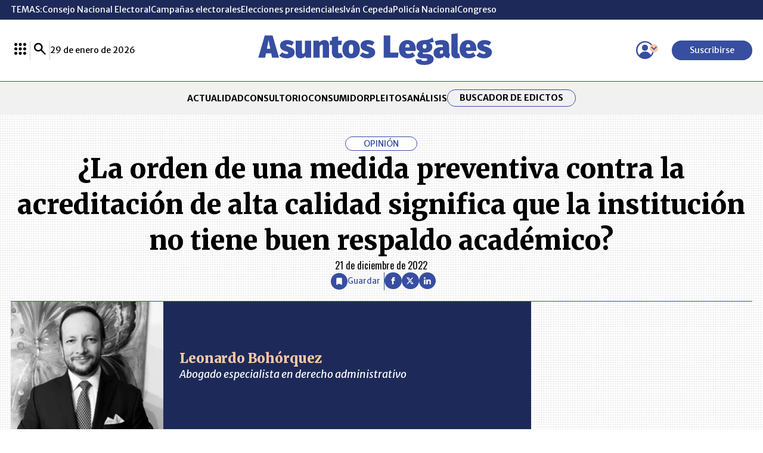

--- FILE ---
content_type: text/html; charset=utf-8
request_url: https://www.asuntoslegales.com.co/analisis/leonardo-bohorquez-3512640/como-en-el-caso-de-la-universidad-sergio-arboleda-la-orden-de-una-medida-preventiva-contra-la-acreditacion-en-alta-calidad-de-una-institucion-de-educacion-superior-significa-que-la-institucion-y-sus-programas-no-tienen-buen-respaldo-academico-3512639
body_size: 31366
content:
<!DOCTYPE html>
<html lang="es">
<head>
    <title>&#xBF;La orden de una medida preventiva contra la acreditaci&#xF3;n de alta calidad significa que la instituci&#xF3;n no tiene buen respaldo acad&#xE9;mico? | AsuntosLegales.co</title>
    <meta charset="utf-8" />
<meta http-equiv="x-ua-compatible" content="ie=edge">
<meta name="viewport" content="width=device-width, initial-scale=1.0">
<meta name="author" content="Asuntos Legales" />
<meta name="version" content="8.1.11.0" />
	<meta name="description" content=" Para dar respuesta a la pregunta que se plantea en el presente art&#xED;culo, es preciso entender c&#xF3;mo se encuentra regulado el alcance de una orden de medida ..." />
	<meta name="keywords" content="Edictos, Notarias, Remates, Avisos, Avisos de Ley, Acuerdos, Leyes, Jurisprudencia, Doctrinas, Pleitos de Marca, Notarias, Laboral, Judicial, Legislaci&#xF3;n-marcas" />
	<meta name="news_keywords" content="Edictos, Notarias, Remates, Avisos, Avisos de Ley, Acuerdos, Leyes, Jurisprudencia, Doctrinas, Pleitos de Marca, Notarias, Laboral, Judicial, Legislaci&#xF3;n-marcas" />
	<link href="https://www.asuntoslegales.com.co/analisis/leonardo-bohorquez-3512640/[base64]" rel="canonical">

	<link rel="amphtml" href="https://amp.asuntoslegales.com.co/analisis/leonardo-bohorquez-3512640/[base64]">


            <meta name="twitter:card" content="summary_large_image" />
            <meta name="twitter:site" content="@AsuLegalesLR" />
            <meta name="twitter:creator" content="@AsuLegalesLR" />
            <meta name="twitter:title" content="&#xBF;La orden de una medida preventiva contra la acreditaci&#xF3;n de alta calidad significa que la instituci&#xF3;n no tiene buen respaldo acad&#xE9;mico? | AsuntosLegales.co" />
            <meta name="twitter:description" content=" Para dar respuesta a la pregunta que se plantea en el presente art&#xED;culo, es preciso entender c&#xF3;mo se encuentra regulado el alcance de una orden de medida ..." />
            <meta name="twitter:image" content="https://img.lalr.co/cms/2022/12/20162306/dd.jpg?w=1280" />


    <meta property="og:site_name" content="Asuntos Legales">
    <meta property="og:title" content="&#xBF;La orden de una medida preventiva contra la acreditaci&#xF3;n de alta calidad significa que la instituci&#xF3;n no tiene buen respaldo acad&#xE9;mico? | AsuntosLegales.co" />
    <meta property="og:type" content="article" />
    <meta property="og:url" content="https://www.asuntoslegales.com.co/analisis/leonardo-bohorquez-3512640/[base64]" />
    <meta property="og:image" content="https://img.lalr.co/cms/2022/12/20162306/dd.jpg?w=1280" />
    <meta property="og:image:type" content="image/jpeg" />
    <meta property="og:image:alt" content="&#xBF;La orden de una medida preventiva contra la acreditaci&#xF3;n de alta calidad significa que la instituci&#xF3;n no tiene buen respaldo acad&#xE9;mico? | AsuntosLegales.co" />
    <meta property="og:description" content=" Para dar respuesta a la pregunta que se plantea en el presente art&#xED;culo, es preciso entender c&#xF3;mo se encuentra regulado el alcance de una orden de medida ..." />
    <meta property="og:locale" content="es_CO" />
    <!--Whatsapp-->
    <meta property="og:image" content="https://img.lalr.co/cms/2022/12/20162306/dd.jpg?w=400&amp;r=1_1" />
    <meta property="og:image:type" content="image/jpeg" />
        <meta property="fb:app_id" content="543293232675590" />


    <meta property="article:published_time" content="12/21/2022 00:01:56 -05:00" />
    <meta property="article:modified_time" content="12/20/2022 18:14:31 -05:00" />
        <meta property="mrf:authors" content="Leonardo Bohórquez" />
        <meta property="mrf:tags" content="contentType:Estándar;tags:Universidad Sergio Arboleda;tags:Acreditación;tags:Ministerio de Educación Nacional" />
        <meta property="mrf:sections" content="Opinión Asuntos Legales">

<link rel="apple-touch-icon" sizes="180x180" href="/__assets/favicon/apple-touch-icon.png">
<link rel="alternate icon" href="/__assets/favicon/favicon.ico" sizes="16x16">
<meta name="msapplication-config" content="/__assets/favicon/browserconfig.xml">
<meta name="msapplication-TileColor" content="#ffffff">
<link rel="mask-icon" href="/__assets/favicon/safari-pinned-tab.svg" color="#374ea1">
<link rel="icon" type="image/svg+xml" href="/__assets/favicon/favicon.svg">
<meta name="theme-color" content="#ffffff">


    <link rel="preconnect" href="https://fonts.googleapis.com">
    <link rel="preconnect" href="https://fonts.gstatic.com" crossorigin>
    <link href="https://fonts.googleapis.com/css2?family=Oswald:wght@200..700&family=Merriweather+Sans:ital,wght@0,300..800;1,300..800&family=Merriweather:ital,wght@0,300;0,400;0,700;0,900;1,300;1,400;1,700;1,900&display=swap" rel="stylesheet">
    
	
    
        <script type="text/javascript">
            window.trends = {
                'postId': '3512639',
                'postDateTime': '2022-12-21 00:01:56',
            }
        </script>
    


    
            <noscript><link rel="stylesheet" href="/__assets/assets/v1.0.0.10/desktop-post-column-BEouFv5S.css" /></noscript>
            <link rel="preload" href="/__assets/assets/v1.0.0.10/desktop-post-column-BEouFv5S.css" as="style" />
    
    		<script>
			dataLayer = [{
				'isMobile': false,
			}];
		</script>
<!-- Google Tag Manager -->
<script>
	(function (w, d, s, l, i) {
		w[l] = w[l] || []; w[l].push({
			'gtm.start':
				new Date().getTime(), event: 'gtm.js'
		}); var f = d.getElementsByTagName(s)[0],
			j = d.createElement(s), dl = l != 'dataLayer' ? '&l=' + l : ''; j.async = true; j.src =
				'https://www.googletagmanager.com/gtm.js?id=' + i + dl; f.parentNode.insertBefore(j, f);
	})(window, document, 'script', 'dataLayer', 'GTM-56FM73D');</script>
<!-- End Google Tag Manager -->

</head>
<body>

    <!-- Google Tag Manager (noscript) -->
    <noscript>
        <iframe src="https://www.googletagmanager.com/ns.html?id=GTM-56FM73D"
                height="0" width="0" style="display:none;visibility:hidden"></iframe>
    </noscript>
    <!-- End Google Tag Manager (noscript) -->
    <style id="loading-styles">
    .loading_screen {
        background: #f1f1f1;
        display: flex;
        flex-direction: column;
        justify-content: center;
        align-items: center;
        gap: 20px;
        position: fixed;
        left: 0;
        top: 0;
        height: 100%;
        width: 100%;
    }

    .loader {
        width: 48px;
        height: 48px;
        border: 5px solid #CBCBCB;
        border-bottom-color: #374EA1;
        border-radius: 50%;
        display: inline-block;
        box-sizing: border-box;
        animation: rotation 1s linear infinite;
    }

    @keyframes rotation {
        0% {
            transform: rotate(0deg);
        }
        100% {
            transform: rotate(360deg);
        }
    } 
</style>

<style id="hide-principal">
    #principal-html {
        display: none;
    }
</style>

<div class="loading_screen">
    <div class="logo">
        <img width="300"
             height="70"
             alt="Asuntos Legales"
             class="loading_screen_logo"
             src="[data-uri]" />
    </div>
    <span class="loader"></span>
</div>
<script>
    var loadingRemoved = false;
    var cleanLoading = function () {
        if (!loadingRemoved) {
            loadingRemoved = true;
            document.getElementById('hide-principal').remove();
            document.getElementsByClassName('loading_screen')[0].remove();
        }
    }
</script>
    <div id="principal-html" class="p-colm">
        
<header class="fixed" v-bind:class="{ show: scrollPosition > 120 }" data-mrf-recirculation="Header">
    <header-topics></header-topics>
    <div class="header">
        <div class="container">
            <div>
                <lr-plus-menu></lr-plus-menu>
                <hr class="vert">
                <search-box></search-box>
                <hr class="vert">
                <div>
                    29 de enero de 2026
                </div>
            </div>
            <a class="logo" href="/">
                <svg class="icon-logoal" width="7740" height="1024" viewBox="0 0 7740 1024" preserveAspectRatio="xMinYMin" aria-hidden="true" focusable="false"><use href="#icon-logoal"></use></svg>
            </a>
            <div>
                <user-menu></user-menu>
                <a href="https://lc.cx/sHG5z_ " target="_blank" rel="nofollow" class="btn primary sm" v-if="!kc.user.isSubscriber">Suscribirse</a>
            </div>
        </div>
    </div>
        <nav class="breadcrumb">
            <div class="bc container">
                <ul class="b">
                        <li>
                            <a href="/">INICIO</a>
                        </li>
                        <li>
                            <a href="/analisis">An&#xE1;lisis</a>
                        </li>
                        <li>
                            <a href="/analisis/leonardo-bohorquez-3512640">Leonardo Boh&#xF3;rquez</a>
                        </li>
                    <li>
                        <span title="&#xBF;La orden de una medida preventiva contra la acreditaci&#xF3;n de alta calidad significa que la instituci&#xF3;n no tiene buen respaldo acad&#xE9;mico?">
                            &#xBF;La orden de una medida preventiva contra la acreditaci&#xF3;n de alta calidad significa que la instituci&#xF3;n no tiene buen respaldo acad&#xE9;mico?
                        </span>
                    </li>
                </ul>
                
    <div class="shared-buttons">
            <al-favorite :post-id="3512639" title="&#xBF;La orden de una medida preventiva contra la acreditaci&#xF3;n de alta calidad significa que la instituci&#xF3;n no tiene buen respaldo acad&#xE9;mico?"></al-favorite>
            <hr class="v" />
        <div class="social">
            <a class="circle-icon" href="https://www.facebook.com/share.php?display=page&amp;u=https%3A%2F%2Fwww.asuntoslegales.com.co%2Fanalisis%2Fleonardo-bohorquez-3512640%[base64]" target="_blank" rel="nofollow"><svg class="icon-fb" width="1024" height="1024" viewBox="0 0 1024 1024" preserveAspectRatio="xMinYMin" aria-hidden="true" focusable="false"><use href="#icon-fb"></use></svg></icon></a>
            <a class="circle-icon" href="https://twitter.com/intent/tweet?text=%C2%BFLa&#x2B;orden&#x2B;de&#x2B;una&#x2B;medida&#x2B;preventiva&#x2B;contra&#x2B;la&#x2B;acreditaci%C3%B3n&#x2B;de&#x2B;alta&#x2B;calidad&#x2B;significa&#x2B;que&#x2B;la&#x2B;instituci%C3%B3n&#x2B;no&#x2B;tiene&#x2B;buen&#x2B;respaldo&#x2B;acad%C3%A9mico%3F&amp;url=https%3A%2F%2Fwww.asuntoslegales.com.co%2Fanalisis%2Fleonardo-bohorquez-3512640%[base64]&amp;via=AsuLegalesLR" target="_blank" rel="nofollow"><svg class="icon-x" width="1024" height="1024" viewBox="0 0 1024 1024" preserveAspectRatio="xMinYMin" aria-hidden="true" focusable="false"><use href="#icon-x"></use></svg></icon></a>
            <a class="circle-icon" href="https://www.linkedin.com/shareArticle?url=https%3A%2F%2Fwww.asuntoslegales.com.co%2Fanalisis%2Fleonardo-bohorquez-3512640%[base64]" target="_blank" rel="nofollow"><svg class="icon-in" width="1024" height="1024" viewBox="0 0 1024 1024" preserveAspectRatio="xMinYMin" aria-hidden="true" focusable="false"><use href="#icon-in"></use></svg></icon></a>
            <share-button title="&#xBF;La orden de una medida preventiva contra la acreditaci&#xF3;n de alta calidad significa que la instituci&#xF3;n no tiene buen respaldo acad&#xE9;mico?" url="https://www.asuntoslegales.com.co/analisis/leonardo-bohorquez-3512640/[base64]"></share-button>
        </div>
    </div>

            </div>
        </nav>
</header>
<header data-mrf-recirculation="Header">
    <header-topics></header-topics>
    <div class="header">
        <div class="container">
            <div>
                <lr-plus-menu></lr-plus-menu>
                <hr class="vert">
                <search-box></search-box>
                <hr class="vert">
                <div>
                    29 de enero de 2026
                </div>
            </div>
            <a class="logo" href="/">
                <svg class="icon-logoal" width="7740" height="1024" viewBox="0 0 7740 1024" preserveAspectRatio="xMinYMin" aria-hidden="true" focusable="false"><use href="#icon-logoal"></use></svg>
            </a>
            <div>
                <user-menu></user-menu>
                <a href="https://lc.cx/sHG5z_ " target="_blank" rel="nofollow" class="btn primary sm" v-if="!kc.user.isSubscriber">Suscribirse</a>
            </div>
        </div>
    </div>
    <div class="categories">
        <nav class="container">
            <ul>
                        <li><a  href="/actualidad">ACTUALIDAD</a></li>
                        <li><a  href="/consultorio">CONSULTORIO</a></li>
                        <li><a  href="/consumidor">CONSUMIDOR</a></li>
                        <li><a  href="/pleitos">PLEITOS</a></li>
                        <li><a  href="/analisis">AN&#xC1;LISIS</a></li>

                <li class="btn outline sm"><a href="/edictos">Buscador de Edictos</a></li>
            </ul>
        </nav>
    </div>
</header>

        <main class="wrapper-main">
            

    <div class="column-header container" data-mrf-recirculation="Cuerpo Noticia">
        <div id="gpt-ad-82" class="ad banner"></div>
        <div class="info-column">
            <span class="kicker">OPINIÓN</span>
            <h1 class="title">&#xBF;La orden de una medida preventiva contra la acreditaci&#xF3;n de alta calidad significa que la instituci&#xF3;n no tiene buen respaldo acad&#xE9;mico?</h1>
            <span class="date">21 de diciembre de 2022</span>
        </div>
        
    <div class="shared-buttons">
            <al-favorite :post-id="3512639" title="&#xBF;La orden de una medida preventiva contra la acreditaci&#xF3;n de alta calidad significa que la instituci&#xF3;n no tiene buen respaldo acad&#xE9;mico?"></al-favorite>
            <hr class="v" />
        <div class="social">
            <a class="circle-icon" href="https://www.facebook.com/share.php?display=page&amp;u=https%3A%2F%2Fwww.asuntoslegales.com.co%2Fanalisis%2Fleonardo-bohorquez-3512640%[base64]" target="_blank" rel="nofollow"><svg class="icon-fb" width="1024" height="1024" viewBox="0 0 1024 1024" preserveAspectRatio="xMinYMin" aria-hidden="true" focusable="false"><use href="#icon-fb"></use></svg></icon></a>
            <a class="circle-icon" href="https://twitter.com/intent/tweet?text=%C2%BFLa&#x2B;orden&#x2B;de&#x2B;una&#x2B;medida&#x2B;preventiva&#x2B;contra&#x2B;la&#x2B;acreditaci%C3%B3n&#x2B;de&#x2B;alta&#x2B;calidad&#x2B;significa&#x2B;que&#x2B;la&#x2B;instituci%C3%B3n&#x2B;no&#x2B;tiene&#x2B;buen&#x2B;respaldo&#x2B;acad%C3%A9mico%3F&amp;url=https%3A%2F%2Fwww.asuntoslegales.com.co%2Fanalisis%2Fleonardo-bohorquez-3512640%[base64]&amp;via=AsuLegalesLR" target="_blank" rel="nofollow"><svg class="icon-x" width="1024" height="1024" viewBox="0 0 1024 1024" preserveAspectRatio="xMinYMin" aria-hidden="true" focusable="false"><use href="#icon-x"></use></svg></icon></a>
            <a class="circle-icon" href="https://www.linkedin.com/shareArticle?url=https%3A%2F%2Fwww.asuntoslegales.com.co%2Fanalisis%2Fleonardo-bohorquez-3512640%[base64]" target="_blank" rel="nofollow"><svg class="icon-in" width="1024" height="1024" viewBox="0 0 1024 1024" preserveAspectRatio="xMinYMin" aria-hidden="true" focusable="false"><use href="#icon-in"></use></svg></icon></a>
            <share-button title="&#xBF;La orden de una medida preventiva contra la acreditaci&#xF3;n de alta calidad significa que la instituci&#xF3;n no tiene buen respaldo acad&#xE9;mico?" url="https://www.asuntoslegales.com.co/analisis/leonardo-bohorquez-3512640/[base64]"></share-button>
        </div>
    </div>

    </div>
	<article class="container wrapper-main" data-mrf-recirculation="Cuerpo Noticia">
		<div class="post-base">
			
    <div class="column-opening">
        
    <div class="profile author-h">
        <a class="img-a" href="/analisis/leonardo-bohorquez-3512640">
            
    <img class="lazyload"
         title="dd"
         data-src="https://img.lalr.co/cms/2022/12/20162306/dd.jpg?r=6_5&amp;ns=1"
         src="data:image/svg+xml,%3Csvg xmlns='http://www.w3.org/2000/svg' viewBox='0 0 600 500'%3E%3C/svg%3E"
         height="500"
         width="600"
         aria-hidden="true"
         onerror="this.src='data:image/svg+xml,%3Csvg xmlns=\'http://www.w3.org/2000/svg\' viewBox=\'0 0 600 500\'%3E%3C/svg%3E'" />
    <noscript>
        <img loading="lazy"
             class="rounded"
             title="dd"
             src="https://img.lalr.co/cms/2022/12/20162306/dd.jpg?r=6_5&amp;ns=1"
             height="500"
             width="600" />
    </noscript>

        </a>
        <div class="profile-info">
            <a class="img-a" href="/analisis/leonardo-bohorquez-3512640">
                <h2>
                    Leonardo Boh&#xF3;rquez
                </h2>
            </a>
                <div class="position">Abogado especialista en derecho administrativo</div>
        </div>
    </div>

    </div>

			
    <div class="content c">
        <a class="whatsapp-button" href="https://whatsapp.com/channel/0029Va0UN483wtbIKsWiW93T" target="_blank" rel="nofollow">
    <svg class="icon-whatsapp" width="1024" height="1024" viewBox="0 0 1024 1024" preserveAspectRatio="xMinYMin" aria-hidden="true" focusable="false"><use href="#icon-whatsapp"></use></svg></icon>
    Canal de noticias de Asuntos Legales
</a>
<p>Para dar respuesta a la pregunta que se plantea en el presente artículo, es preciso entender cómo se encuentra regulado el alcance de una orden de medida preventiva contra una Institución de Educación Superior acreditada con alta excelencia.</p><p><strong>Acreditación en alta calidad</strong></p><p>Es importante en primer lugar mencionar que la ley 30 de 1992 creó el Sistema Nacional de Acreditación e información, particularmente en su artículo 53 que establece: “ARTÍCULO 53. Créase el Sistema Nacional de Acreditación para las instituciones de Educación Superior cuyo objetivo fundamental es garantizar a la sociedad que las instituciones que hacen parte del Sistema cumplen los más altos requisitos de calidad y que realizan sus propósitos y objetivos.</p><p><strong>Es voluntario de las instituciones de Educación Superior acogerse al Sistema de Acreditación.</strong></p><p>La acreditación tendrá carácter temporal. Las instituciones que se acrediten disfrutarán de las prerrogativas que para ellas establezca la ley y las que señale el Consejo Superior de Educación Superior (CESU).” (Subrayado fuera del texto original).</p><p>Expresamente lo establece la ley, y es el carácter de voluntariedad para lograr una acreditación de alta calidad para la Instituciones Superiores de Educación. Es decir que por ejemplo una universidad, con todas las facultades para ofrecer programas de formación y expedir títulos profesionales conforme lo establecido por la Ley 30 de 1992, puede decidir voluntariamente acreditarse como una institución de alta calidad. Pero, puede no quererlo; no existe una obligación para adelantar el proceso de acreditación mencionado previamente. La universidad podrá seguir prestando sus programas académicos con excelentes docentes y estudiantes, estos últimos pudiendo obtener sus títulos debidamente.</p><p>La reglamentación del articulo 53 que creo el Sistema Nacional de Acreditación para las instituciones de educación superior, se llevo a cabo mediante el Decreto 2904 de diciembre 31 de 1994.</p><p>Este decreto en su Artículo 3º establece que: “El proceso de acreditación se inicia con la autoevaluación, continúa con la evaluación externa practicada por pares académicos, prosigue con la evaluación realizada por el Consejo Nacional de Acreditación y culmina si el resultado fuere positivo con el acto de acreditación por parte del Estado. La acreditación se inscribirá en el Sistema Nacional de Información creado por el artículo 53 de la Ley 30 de 1992.” (Subrayado fuera del texto original). Además, en su Artículo 4º reza: “Acogerse al Sistema Nacional de Acreditación es voluntario para las instituciones de educación superior. La acreditación tendrá carácter temporal; el reglamento determinará sus términos de duración.” (Subrayado fuera del texto original).</p><p>Leyendo los dos artículos de la norma es claro que el proceso de acreditación al que se refiere es un proceso absolutamente voluntario, que incluso inicia con una autoevaluación.</p><p>En ese orden de ideas y como lo vivimos en nuestro país, aterrizándolo al mundo del derecho, nos encontramos con grandes profesionales abogados; graduados de pregrado y posgrados de universidades que aún no han decidió adelantar un proceso de acreditación que es voluntario.</p><p>Es una falacia afirmar que una facultad o escuela de derecho, no es excelente porque ésta o la universidad a la que pertenece no cuenta con la “Alta Acreditación”.</p><p>Medida preventiva frente a la Alta Acreditación</p><p>Una Institución de Educación Acreditada se encuentra sometida a la inspección y vigilancia por parte del Ministerio de Educación Nacional conforme lo establece la Ley 1740 de 2014, particularmente en su Artículo 4: “ÁMBITO DE APLICACIÓN. La inspección y vigilancia del servicio público de educación superior se aplicará a las instituciones de educación superior estatales u oficiales, privadas, de economía solidaria, y a quienes ofrezcan y presten el servicio público de educación superior.”</p><p>Dentro de las facultades que tiene el Ministerio de Educación, de acuerdo con el Articulo 10, puede mediante acto administrativo motivado, ordenar medidas preventivas orientadas a: “(…)promover la continuidad del servicio, el restablecimiento de la calidad, el adecuado uso de las rentas o bienes de las instituciones de educación superior de conformidad con las normas constitucionales, legales y reglamentarias, o la superación de situaciones que amenacen o afecten la adecuada prestación del servicio de educación o el cumplimiento de sus objetivos(…)”.</p><p>Es así como, frente a la aplicación de una medida preventiva relacionada con irregularidades que puedan afectar la acreditación de alta calidad, no son sanciones que signifiquen que deben cesar los programas ofrecidos por la universidad o que pierdan validez de calidad los títulos otorgados a sus profesionales. Significa que deben adoptar ciertas medidas que permitan superar las irregularidades y tener una mejora continua para poder restablecer la acreditación, cumpliendo con los diferentes factores que determinan la alta calidad, de conformidad con los acuerdos expedidos por EL CONSEJO NACIONAL DE EDUCACIÓN SUPERIOR – CESU, facultado para dar los lineamientos frente a la acreditación en alta calidad conforme la normatividad vigente.</p><p><strong>Medida preventiva frente a la Acreditación de Alta Calidad de la Universidad Sergio Arboleda</strong></p><p>La aplicación de una medida preventiva frente a la acreditación de alta calidad, en el caso de la Universidad Sergio Arboleda, no significa que deje de ser la gran institución educativa que es, ni que los programas que tiene no sigan su curso normal. En el ámbito particular para el cual escribo el presente artículo que es “Asuntos Legales”, la Escuela de Derecho de la Universidad Sergio Arboleda, no deja de ser excelente y sin duda dentro de las mejores de Colombia, atendiendo a todos los factores que la rodean, desde sus fundadores, egresados, actuales docentes y estudiantes. La Universidad voluntariamente decidió ser acreditada en alta calidad, y ahora por temas relacionados con una denuncia donde se mencionó “la presunta destinación, inversión o aplicación de los recursos o rentas de la institución con fines diferentes al cumplimiento de su misión y función institucional, así como la presunta infracción al régimen de inhabilidades e incompatibilidades en la Universidad Sergio Arboleda(…)” como se encuentra establecido en la Resolución 15755 de agosto de 2022 del Ministerio de Educación.</p><p>En la misma Resolución quedo establecido que el Ministerio de Educación “confrontó directamente y con base en las evidencias allegadas al expediente administrativo de esta actuación. La existencia de debilidades, falencias e irregularidades de carácter financiero y de gobierno, que inciden en las condiciones de calidad exigidas para el servicio educativo por la Ley 1188 de 2008 y el Decreto 1075 de 2015.” Finalmente, el acto administrativo resolvio: “(…) 1. Ordenar a la Institución que elabore, implemente y ejecute un plan de mejoramiento, previa presentación de este ante el Ministerio de Educación Nacional, el cual estará encaminado a superar en el menor tiempo posible las situaciones descritas en la parte motivan de esta Resolución. (…)”</p><p>Como respuesta a dicha resolución, la Universidad Sergio Arboleda decidió no presentar recurso de reposición, y en su lugar seguir trabajando en sus procedimientos de gestión de calidad, como lo mencionan en respuesta a la Resolución 15755 de agosto de 2022 del Ministerio de Educación: “(…) La Universidad no interpondrá recurso alguno contra la determinación notificada el pasado ocho de agosto de 2022, dado que viene trabajando, desde la fecha misma de la visita de inspección, en la revisión de algunos de sus procedimientos del sistema de gestión de calidad que podrian conducir al establecimiento de planes y programas de mejoramiento que podria implementar en el corto plazo, lo cual es coherente con lo que ha venido haciendo desde la reacreditación de Altal Calidad otorgada en el año 2019.(…)”. “(…) La Universidad continuará con su esfuerzo por ofrecer educación de alta calidad en un proceso de transformación continua que le permita seguir alcanzando los puestos de vanguardia que actualmente la identifican y asumirá como propias las razonables recomendaciones que haga el equipo de Trabajo del Ministerio, esperando lograr un desarrollo en pro de la educación del país.”</p><p>De esta forma, como en este caso especifico, la Universidad Sergio Arboleda, sigue trabajando para mantener la alta calidad en la educación que la ha caracterizado, la excelencia que tiene la Escuela de Derecho, que desafortundamente su buen nombre se ha visto afectado con la forma en que se ha manejado el tema con desconocimiento por muchos.</p><p>Todos los títulos otorgados son absolutamente válidos y son el soporte para recibir las tarjetas profesionales respectivas, como en el caso de los abogados. Los programas académicos de la Universidad Sergio Arboleda siguen desarrollándose normalmente y sin limitación; mientras se cumple con la mencionada medida preventiva por parte de la Universidad, esta debe retirar la publicidad relacionada con la Acreditación Institucional Multicampus.</p><p>La Universidad Sergio Arboleda, como su excelente escuela de derecho, acreditan su calidad a través de sus profesionales que se vienen desempeñando en todos los ámbitos, mostrando su gran profesionalismo y defensa del estado de derecho.</p><p><strong>Respuesta a la pregunta planteada en el título del presente artículo</strong></p><p>La orden de una medida preventiva contra una acreditación voluntaria en alta calidad no significa que la Institución Superior de Educación y sus programas, no tengan buen respaldo académico, ni mucho menos que sus docentes, estudiantes y egresados no sean excelentes, pues lo son por todo lo que enseñan y han aprendido para ayudar en el crecimiento de la sociedad con un pensamiento libre en medio del respeto por la diversidad.</p><p>Como lo diría Aristóteles:</p><p>“Somos lo que hacemos repetidamente. La excelencia, entonces, no es un acto, es un hábito.”</p>        
    </div>

			<div class="b">
				<lr-plus-topics :topics="[{&quot;name&quot;:&quot;Universidad Sergio Arboleda&quot;,&quot;id&quot;:&quot;6226&quot;,&quot;url&quot;:&quot;/universidad-sergio-arboleda&quot;},{&quot;name&quot;:&quot;Acreditaci&#xF3;n&quot;,&quot;id&quot;:&quot;8229&quot;,&quot;url&quot;:&quot;/acreditacion&quot;},{&quot;name&quot;:&quot;Ministerio de Educaci&#xF3;n Nacional&quot;,&quot;id&quot;:&quot;13466&quot;,&quot;url&quot;:&quot;/ministerio-de-educacion-nacional&quot;}]"></lr-plus-topics>
				<lr-plus-benefits></lr-plus-benefits>
			</div>
			<div class="s">
				<div class="sticky">
					<div id="gpt-ad-86" class="ad rectangle"></div>
					<div class="online-edict container" data-mrf-recirculation="Publicación Edictos">
    <h3>
        ¿Quiere publicar
        su  edicto en línea?
    </h3>
    <div class="wrapper-online">
        <div class="logo">
            <svg class="icon-edicts" width="1067" height="1024" viewBox="0 0 1067 1024" preserveAspectRatio="xMinYMin" aria-hidden="true" focusable="false"><use href="#icon-edicts"></use></svg>
        </div>
        <div class="text-online">
            Solo <span>envíe su Edicto o Aviso de Ley,</span> y recibirá la información
            para su publicación
        </div>
    </div>
    <a href="https://publicar.asuntoslegales.com.co/" target="_blank" class="btn primary sm btn1">Comprar ahora</a>
    <hr />
    <a href="https://api.whatsapp.com/send?phone=573203012916&text=Buen%20D%C3%ADa!%20Gracias%20por%20elegir%20Asuntos%20Legales.%20%C2%BFEn%20qu%C3%A9%20lo%20podemos%20ayudar%3F" target="_blank" class="btn primary sm btn2"> <svg class="icon-wh" width="1067" height="1024" viewBox="0 0 1067 1024" preserveAspectRatio="xMinYMin" aria-hidden="true" focusable="false"><use href="#icon-wh"></use></svg><span>Contáctenos vía WhatsApp</span></a>
</div>
					<al-trends :with-image="false"></al-trends>
					        <section class="printed-v" data-mrf-recirculation="Última Edición Impresa">
            <div class="title-1 sm">
    <h2>&#xDA;LTIMA EDICI&#xD3;N IMPRESA</h2>
</div>
            <div class="printed-p-cta">
                
    <img class="lazyload post"
         title="LR_CONECT_01_29_DE_2026__pag-13"
         data-caption=""
         data-description=""
         data-src="https://img.lalr.co/cms/2026/01/28174543/LR_CONECT_01_29_DE_2026__pag-13.jpg"
         src="data:image/svg+xml,%3Csvg xmlns='http://www.w3.org/2000/svg' viewBox='0 0 1200 1652'%3E%3C/svg%3E"
         height="1652"
         width="1200"
         aria-hidden="true"
         onerror="this.src='data:image/svg+xml,%3Csvg xmlns=\'http://www.w3.org/2000/svg\' viewBox=\'0 0 1200 1652\'%3E%3C/svg%3E'" />
    <noscript>
        <img loading="lazy"
             title="LR_CONECT_01_29_DE_2026__pag-13"
             src="https://img.lalr.co/cms/2026/01/28174543/LR_CONECT_01_29_DE_2026__pag-13.jpg?w=960"
             height="1652"
             width="1200" />
    </noscript>

                <a class="btn primary more" href="https://mas.larepublica.co/">
                    Ver más
                    <svg class="icon-arrowcircleright" width="1024" height="1024" viewBox="0 0 1024 1024" preserveAspectRatio="xMinYMin" aria-hidden="true" focusable="false"><use href="#icon-arrowcircleright"></use></svg></icon>
                </a>
            </div>
        </section>

					<div id="gpt-ad-87" class="ad rectangle"></div>
				</div>
			</div>
		</div>
	</article>
	<div class="container wrapper-main">
		<div id="gpt-ad-83" class="ad banner"></div>
		
    <section class="more-analysis container" data-mrf-recirculation="Análisis">
        <div class="title-1">
    <h2><a href="/analisis">An&#xE1;lisis</a></h2>
    <a class="btn secondary more" href="/analisis">Ver más An&#xE1;lisis<svg class="icon-arrowcircleright" width="1024" height="1024" viewBox="0 0 1024 1024" preserveAspectRatio="xMinYMin" aria-hidden="true" focusable="false"><use href="#icon-arrowcircleright"></use></svg></icon></a>
</div>
        <div class="wrapper">         
                
                <div class="row-1">

    <div class="author-v">
        <a class="url-box" href="/analisis/jaime-alonso-pacheco-4314437">
            
    <img class="lazyload"
         title="Jaime Alonso Pacheco 900 (1)"
         data-src="https://img.lalr.co/cms/2026/01/28134613/Jaime-Alonso-Pacheco-900-1.jpg?r=6_5&amp;ns=1"
         src="data:image/svg+xml,%3Csvg xmlns='http://www.w3.org/2000/svg' viewBox='0 0 1280 1067'%3E%3C/svg%3E"
         height="1067"
         width="1280"
         aria-hidden="true"
         onerror="this.src='data:image/svg+xml,%3Csvg xmlns=\'http://www.w3.org/2000/svg\' viewBox=\'0 0 1280 1067\'%3E%3C/svg%3E'" />
    <noscript>
        <img loading="lazy"
             class="rounded"
             title="Jaime Alonso Pacheco 900 (1)"
             src="https://img.lalr.co/cms/2026/01/28134613/Jaime-Alonso-Pacheco-900-1.jpg?r=6_5&amp;ns=1"
             height="1067"
             width="1280" />
    </noscript>

        </a>
        <div class="author-txt">
            <a class="title-left" href="/analisis/jaime-alonso-pacheco-4314437/la-rama-judicial-si-esta-lista-para-una-ia-4314456
                    ">
                &#xBF;La Rama Judicial s&#xED; est&#xE1; lista para una IA?
            </a>
            <a class="author" href="/analisis/jaime-alonso-pacheco-4314437">
                Jaime Alonso Pacheco
                <hr>
            </a>
        </div>
    </div>

    <div class="author-v">
        <a class="url-box" href="/analisis/juan-david-bazzani-montoya-4133798">
            
    <img class="lazyload"
         title="Juan David Bazzani Montoya 2"
         data-src="https://img.lalr.co/cms/2025/05/14121010/Juan-David-Bazzani-Montoya-2.jpg?r=6_5&amp;ns=1"
         src="data:image/svg+xml,%3Csvg xmlns='http://www.w3.org/2000/svg' viewBox='0 0 1280 1067'%3E%3C/svg%3E"
         height="1067"
         width="1280"
         aria-hidden="true"
         onerror="this.src='data:image/svg+xml,%3Csvg xmlns=\'http://www.w3.org/2000/svg\' viewBox=\'0 0 1280 1067\'%3E%3C/svg%3E'" />
    <noscript>
        <img loading="lazy"
             class="rounded"
             title="Juan David Bazzani Montoya 2"
             src="https://img.lalr.co/cms/2025/05/14121010/Juan-David-Bazzani-Montoya-2.jpg?r=6_5&amp;ns=1"
             height="1067"
             width="1280" />
    </noscript>

        </a>
        <div class="author-txt">
            <a class="title-left" href="/analisis/juan-david-bazzani-montoya-4133798/que-hay-en-los-indictment-contra-maduro-4314431
                    ">
                &#xBF;Qu&#xE9; hay en los indictment contra Maduro?
            </a>
            <a class="author" href="/analisis/juan-david-bazzani-montoya-4133798">
                Juan David Bazzani Montoya
                <hr>
            </a>
        </div>
    </div>

    <div class="author-v">
        <a class="url-box" href="/analisis/oscar-fabian-gutierrez-herran-507856">
            
    <img class="lazyload"
         alt="&#xD3;scar Fabi&#xE1;n Guti&#xE9;rrez Herr&#xE1;n"
         title="&#xD3;scar Fabi&#xE1;n Guti&#xE9;rrez Herr&#xE1;n"
         data-src="https://img.lalr.co/cms/2017/06/29154057/1280x1440_oscar-fabian-gutierrez-herran.jpg?r=6_5&amp;ns=1"
         src="data:image/svg+xml,%3Csvg xmlns='http://www.w3.org/2000/svg' viewBox='0 0 1280 1067'%3E%3C/svg%3E"
         height="1067"
         width="1280"
         aria-hidden="true"
         onerror="this.src='data:image/svg+xml,%3Csvg xmlns=\'http://www.w3.org/2000/svg\' viewBox=\'0 0 1280 1067\'%3E%3C/svg%3E'" />
    <noscript>
        <img loading="lazy"
             class="rounded"
             alt="&#xD3;scar Fabi&#xE1;n Guti&#xE9;rrez Herr&#xE1;n"
             title="&#xD3;scar Fabi&#xE1;n Guti&#xE9;rrez Herr&#xE1;n"
             src="https://img.lalr.co/cms/2017/06/29154057/1280x1440_oscar-fabian-gutierrez-herran.jpg?r=6_5&amp;ns=1"
             height="1067"
             width="1280" />
    </noscript>

        </a>
        <div class="author-txt">
            <a class="title-left" href="/analisis/oscar-fabian-gutierrez-herran-507856/la-tributaria-de-la-emergencia-economica-4313374
                    ">
                La tributaria de la emergencia econ&#xF3;mica
            </a>
            <a class="author" href="/analisis/oscar-fabian-gutierrez-herran-507856">
                &#xD3;scar Fabi&#xE1;n Guti&#xE9;rrez Herr&#xE1;n
                <hr>
            </a>
        </div>
    </div>

    <div class="author-v">
        <a class="url-box" href="/analisis/martin-escobar-hoyos-548706">
            
    <img class="lazyload"
         title="Martin Escobar Hoyos 1280x1440"
         data-src="https://img.lalr.co/cms/2017/06/27131342/Martin-Escobar-Hoyos-1280x1440-1.jpg?r=6_5&amp;ns=1"
         src="data:image/svg+xml,%3Csvg xmlns='http://www.w3.org/2000/svg' viewBox='0 0 1280 1067'%3E%3C/svg%3E"
         height="1067"
         width="1280"
         aria-hidden="true"
         onerror="this.src='data:image/svg+xml,%3Csvg xmlns=\'http://www.w3.org/2000/svg\' viewBox=\'0 0 1280 1067\'%3E%3C/svg%3E'" />
    <noscript>
        <img loading="lazy"
             class="rounded"
             title="Martin Escobar Hoyos 1280x1440"
             src="https://img.lalr.co/cms/2017/06/27131342/Martin-Escobar-Hoyos-1280x1440-1.jpg?r=6_5&amp;ns=1"
             height="1067"
             width="1280" />
    </noscript>

        </a>
        <div class="author-txt">
            <a class="title-left" href="/analisis/martin-escobar-hoyos-548706/la-junta-del-lunes-el-dolar-del-martes-y-el-algoritmo-del-miercoles-2026-y-el-oficio-de-administrar-y-asesorar-sin-excusas-4313352
                    ">
                La junta del lunes, el d&#xF3;lar del martes y el algoritmo del mi&#xE9;rcoles: 2026 y el oficio de administrar (y asesorar) sin excusas
            </a>
            <a class="author" href="/analisis/martin-escobar-hoyos-548706">
                Mart&#xED;n Escobar Hoyos
                <hr>
            </a>
        </div>
    </div>
                </div>
            
        </div>
    </section>
 
		<div id="gpt-ad-84" class="ad banner"></div>
		<div class="mgid-container lazyload" data-mgid="https://jsc.mgid.com/a/s/asuntoslegales.com.co.1512311.js">
    <div id="M908771ScriptRootC1512311"></div>
</div>
		    <section class="news-and-laws" data-mrf-recirculation="Más Noticias">
        <div class="col-1">
            <div class="more-news">
                
<div class="title-1">
    <h2>M&#xE1;s Noticias</h2>
</div>
                
    <div class="post-h">
        <div class="post-txt">
            <div class="kicker">Laboral</div>
            <h3 class="title">
                <a href="/actualidad/plazo-para-consignacion-de-cesantias-en-2026-se-traslada-al-lunes-16-de-febrero-4312381">
                    Plazo para consignaci&#xF3;n de cesant&#xED;as en 2026 se traslada para el lunes 16 de febrero
                </a>
            </h3>
                <div class="lead">
                    El pago corresponde a un mes de salario por a&#xF1;o de servicio y cobija a empleados con contrato laboral y de servicio domestico
                </div>
        </div>
        <a class="img-a" href="/actualidad/plazo-para-consignacion-de-cesantias-en-2026-se-traslada-al-lunes-16-de-febrero-4312381">
            
    <img class="lazyload post"
         alt="As&#xED; funcionan las cesant&#xED;as y qu&#xE9; puedo hacer si no me las pagan"
         title="As&#xED; funcionan las cesant&#xED;as y qu&#xE9; puedo hacer si no me las pagan"
         data-caption="Gr&#xE1;fico LR"
         data-description="As&#xED; funcionan las cesant&#xED;as y qu&#xE9; puedo hacer si no me las pagan"
         data-src="https://img.lalr.co/cms/2024/01/12202838/al_cesantias_p12y13_1080X900.jpg"
         src="data:image/svg+xml,%3Csvg xmlns='http://www.w3.org/2000/svg' viewBox='0 0 1080 900'%3E%3C/svg%3E"
         height="900"
         width="1080"
         aria-hidden="true"
         onerror="this.src='data:image/svg+xml,%3Csvg xmlns=\'http://www.w3.org/2000/svg\' viewBox=\'0 0 1080 900\'%3E%3C/svg%3E'" />
    <noscript>
        <img loading="lazy"
             alt="As&#xED; funcionan las cesant&#xED;as y qu&#xE9; puedo hacer si no me las pagan"
             title="As&#xED; funcionan las cesant&#xED;as y qu&#xE9; puedo hacer si no me las pagan"
             src="https://img.lalr.co/cms/2024/01/12202838/al_cesantias_p12y13_1080X900.jpg?w=960"
             height="900"
             width="1080" />
    </noscript>

            


        </a>
    </div>

                <div class="col-1">

    <div class="post-v">
        <div class="kicker">Marcas</div>
        <h3 class="title">
            <a href="/actualidad/colombia-ratifica-proteccion-de-derechos-de-herederas-de-frida-kahlo-sobre-su-nombre-4315302">
                Consejo de Estado ratifica protecci&#xF3;n de derechos a las herederas de Frida Kahlo
            </a>
        </h3>
        <a class="img-a" href="/actualidad/colombia-ratifica-proteccion-de-derechos-de-herederas-de-frida-kahlo-sobre-su-nombre-4315302">
            
    <img class="lazyload post"
         alt="Frida Kahlo"
         title="Frida Kahlo"
         data-caption="Frida Caf&#xE9;"
         data-description="Frida Kahlo"
         data-src="https://img.lalr.co/cms/2026/01/29122805/Frida-Kahlo.jpg"
         src="data:image/svg+xml,%3Csvg xmlns='http://www.w3.org/2000/svg' viewBox='0 0 1080 900'%3E%3C/svg%3E"
         height="900"
         width="1080"
         aria-hidden="true"
         onerror="this.src='data:image/svg+xml,%3Csvg xmlns=\'http://www.w3.org/2000/svg\' viewBox=\'0 0 1080 900\'%3E%3C/svg%3E'" />
    <noscript>
        <img loading="lazy"
             alt="Frida Kahlo"
             title="Frida Kahlo"
             src="https://img.lalr.co/cms/2026/01/29122805/Frida-Kahlo.jpg?w=960"
             height="900"
             width="1080" />
    </noscript>

            


        </a>
    </div>

    <div class="post-v">
        <div class="kicker">Judicial</div>
        <h3 class="title">
            <a href="/actualidad/la-procuraduria-aplazo-para-febrero-audiencia-por-danos-de-2-billones-con-la-alcaldia-4310264">
                La Procuradur&#xED;a aplaz&#xF3; para febrero audiencia por da&#xF1;os de $2 billones con la Alcald&#xED;a
            </a>
        </h3>
        <a class="img-a" href="/actualidad/la-procuraduria-aplazo-para-febrero-audiencia-por-danos-de-2-billones-con-la-alcaldia-4310264">
            
    <img class="lazyload post"
         alt="Procurador general, Gregorio Eljach, present&#xF3; dec&#xE1;logo que regir&#xE1; las elecciones 2026"
         title="Gregorio Eljach Pacheco"
         data-caption="Colprensa"
         data-description="Procuradur&#xED;a demand&#xF3; convenio de pasaportes entre Imprenta, Canciller&#xED;a y Portugal"
         data-src="https://img.lalr.co/cms/2024/09/20144922/Gregorio-Eljach-Pacheco-LR.jpg"
         src="data:image/svg+xml,%3Csvg xmlns='http://www.w3.org/2000/svg' viewBox='0 0 1080 900'%3E%3C/svg%3E"
         height="900"
         width="1080"
         aria-hidden="true"
         onerror="this.src='data:image/svg+xml,%3Csvg xmlns=\'http://www.w3.org/2000/svg\' viewBox=\'0 0 1080 900\'%3E%3C/svg%3E'" />
    <noscript>
        <img loading="lazy"
             alt="Procurador general, Gregorio Eljach, present&#xF3; dec&#xE1;logo que regir&#xE1; las elecciones 2026"
             title="Gregorio Eljach Pacheco"
             src="https://img.lalr.co/cms/2024/09/20144922/Gregorio-Eljach-Pacheco-LR.jpg?w=960"
             height="900"
             width="1080" />
    </noscript>

            


        </a>
    </div>

    <div class="post-v">
        <div class="kicker">Legislaci&#xF3;n</div>
        <h3 class="title">
            <a href="/actualidad/juan-fernando-cristo-estudia-unirse-a-la-consulta-de-marzo-bajo-ciertas-condiciones-4313136">
                Juan Fernando Cristo se unir&#xED;a a la consulta del Frente por la Vida bajo ciertas condiciones
            </a>
        </h3>
        <a class="img-a" href="/actualidad/juan-fernando-cristo-estudia-unirse-a-la-consulta-de-marzo-bajo-ciertas-condiciones-4313136">
            
    <img class="lazyload post"
         alt="Juan Fernando Cristo"
         title="Colprensa"
         data-caption=""
         data-description="Juan Fernando Cristo"
         data-src="https://img.lalr.co/cms/2026/01/27101656/Juan-Fernando-Cristo.jpg"
         src="data:image/svg+xml,%3Csvg xmlns='http://www.w3.org/2000/svg' viewBox='0 0 1080 900'%3E%3C/svg%3E"
         height="900"
         width="1080"
         aria-hidden="true"
         onerror="this.src='data:image/svg+xml,%3Csvg xmlns=\'http://www.w3.org/2000/svg\' viewBox=\'0 0 1080 900\'%3E%3C/svg%3E'" />
    <noscript>
        <img loading="lazy"
             alt="Juan Fernando Cristo"
             title="Colprensa"
             src="https://img.lalr.co/cms/2026/01/27101656/Juan-Fernando-Cristo.jpg?w=960"
             height="900"
             width="1080" />
    </noscript>

            


        </a>
    </div>
                </div>
            </div>
        </div>
        <div class="col-2">
            <div id="gpt-ad-88" class="ad rectangle"></div>
            <div class="secttion-lawsuits" data-mrf-recirculation="Pleitos">
    <div class="title-1 simple-cta">
    <h2><a href="/pleitos">Pleitos</a></h2>
    <a class="next" href="/pleitos">
        <svg class="icon-arrowcircleright" width="1024" height="1024" viewBox="0 0 1024 1024" preserveAspectRatio="xMinYMin" aria-hidden="true" focusable="false"><use href="#icon-arrowcircleright"></use></svg></icon>
    </a>
</div>
    
    <div class="post-v lawsuit">
        <div class="text-lawsuit">
            <span class="kicker">Marcas</span>
            <h3 class="title">
                <a href="/pleitos/ela-no-freno-el-registro-de-la-marca-ella-y-dj-ante-la-sic-4314682">Ela no fren&#xF3; el registr&#xF3; de la marca Ella y DJ ante la Superintendencia de Industria</a>
            </h3>
                <a href="/pleitos/ela-no-freno-el-registro-de-la-marca-ella-y-dj-ante-la-sic-4314682" class="lead">
                    La SIC explic&#xF3; en su an&#xE1;lisis comparativo que el elemento de mayor impacto en el signo solicitado es la conjunci&#xF3;n de las tres palabras Ella y DJ
                </a>
        </div>
        <a class="img-a" href="/pleitos/ela-no-freno-el-registro-de-la-marca-ella-y-dj-ante-la-sic-4314682">
            
    <img class="lazyload post"
         alt="Ela no fren&#xF3; el registr&#xF3; de la marca Ella y DJ ante la SIC"
         title="Ela no fren&#xF3; el registr&#xF3; de la marca Ella y DJ ante la SIC"
         data-caption="Ela"
         data-description="Ela no fren&#xF3; el registr&#xF3; de la marca Ella y DJ ante la SIC"
         data-src="https://img.lalr.co/cms/2026/01/28181248/Pleito-1.jpg"
         src="data:image/svg+xml,%3Csvg xmlns='http://www.w3.org/2000/svg' viewBox='0 0 1080 900'%3E%3C/svg%3E"
         height="900"
         width="1080"
         aria-hidden="true"
         onerror="this.src='data:image/svg+xml,%3Csvg xmlns=\'http://www.w3.org/2000/svg\' viewBox=\'0 0 1080 900\'%3E%3C/svg%3E'" />
    <noscript>
        <img loading="lazy"
             alt="Ela no fren&#xF3; el registr&#xF3; de la marca Ella y DJ ante la SIC"
             title="Ela no fren&#xF3; el registr&#xF3; de la marca Ella y DJ ante la SIC"
             src="https://img.lalr.co/cms/2026/01/28181248/Pleito-1.jpg?w=960"
             height="900"
             width="1080" />
    </noscript>

            


        </a>
    </div>  

</div>
        </div>
    </section>

		<div id="gpt-ad-85" class="ad banner"></div>
	</div>
	<post-photo-viewer title="&#xBF;La orden de una medida preventiva contra la acreditaci&#xF3;n de alta calidad significa que la instituci&#xF3;n no tiene buen respaldo acad&#xE9;mico?" />

        </main>
        
        <footer data-mrf-recirculation="Footer">
    <div class="footer-bg">
        <div class="footer-logo container">
            <a href="/" class="logo-wh">
                <svg class="icon-logoal" width="7740" height="1024" viewBox="0 0 7740 1024" preserveAspectRatio="xMinYMin" aria-hidden="true" focusable="false"><use href="#icon-logoal"></use></svg>
            </a>
            <div class="social-buttons">
                <div class="social-media">
                    <a class="circle-icon" href="https://www.facebook.com/AsuLegalesLR" target="_blank">
                        <svg class="icon-fb" width="1024" height="1024" viewBox="0 0 1024 1024" preserveAspectRatio="xMinYMin" aria-hidden="true" focusable="false"><use href="#icon-fb"></use></svg>
                    </a>
                    <a class="circle-icon" href="https://twitter.com/asulegalesLR" target="_blank">
                        <svg class="icon-x" width="1024" height="1024" viewBox="0 0 1024 1024" preserveAspectRatio="xMinYMin" aria-hidden="true" focusable="false"><use href="#icon-x"></use></svg>
                    </a>
                    <a class="circle-icon" href="https://co.linkedin.com/company/asuntos-legales" target="_blank">
                        <svg class="icon-in" width="1024" height="1024" viewBox="0 0 1024 1024" preserveAspectRatio="xMinYMin" aria-hidden="true" focusable="false"><use href="#icon-in"></use></svg>
                    </a>
                    <a class="circle-icon" href="https://www.instagram.com/asulegaleslr/?hl=es" target="_blank">
                        <svg class="icon-instagram" width="983" height="1024" viewBox="0 0 983 1024" preserveAspectRatio="xMinYMin" aria-hidden="true" focusable="false"><use href="#icon-instagram"></use></svg>
                    </a>
                    <a class="circle-icon" href="https://www.threads.net/@asulegaleslr" target="_blank">
                        <svg class="icon-threats" width="1024" height="1024" viewBox="0 0 1024 1024" preserveAspectRatio="xMinYMin" aria-hidden="true" focusable="false"><use href="#icon-threats"></use></svg>
                    </a>
                    <a class="wtsp-icon" href="https://api.whatsapp.com/send/?phone=573057537322&text=Me+interesa+conocer+los+planes+de+suscripci%C3%B3n&type=phone_number&app_absent=0"
                       class="whatsapp" target="_blank">
                        <svg class="icon-whatsapp" width="1024" height="1024" viewBox="0 0 1024 1024" preserveAspectRatio="xMinYMin" aria-hidden="true" focusable="false"><use href="#icon-whatsapp"></use></svg>
                    </a>
                </div>
                <a @click="scrollToTop();return false;" class="btn primary more">
                    Volver arriba
                    <svg class="icon-arrowcircledown" width="1024" height="1024" viewBox="0 0 1024 1024" preserveAspectRatio="xMinYMin" aria-hidden="true" focusable="false"><use href="#icon-arrowcircledown"></use></svg>
                </a>
            </div>
        </div>
    </div>
    <div class="footer container">
        <div class="subscription" v-if="!kc.user.isSubscriber">
    <div class="title">
        <b>Suscripción</b>
        <p>Reciba los periódicos impresos de La República, Agronegocios y Asuntos Legales + Acceso digital.</p>
    </div>
    <a href="https://lc.cx/sHG5z_ " class="btn primary sm" target="_blank">
        Suscribirse
    </a>
</div>
        <div class="sections">
            <div class="footer-title">TODAS LAS SECCIONES</div>
            <ul>
                <li><a href="/">INICIO</a></li>
                        <li><a href="/actualidad">ACTUALIDAD</a></li>
                        <li><a href="/consultorio">CONSULTORIO</a></li>
                        <li><a href="/consumidor">CONSUMIDOR</a></li>
                        <li><a href="/pleitos">PLEITOS</a></li>
                        <li><a href="/analisis">AN&#xC1;LISIS</a></li>
            </ul>
        </div>
        <hr class="v">
        <div class="contact">
            <div class="footer-title">MÁNTENGASE CONECTADO</div>
            <ul>
                <li><a href="https://www.asuntoslegales.com.co/contactenos" target="_blank">CONTÁCTENOS</a></li>
                <li><a href="https://www.larepublica.co/mesa-de-generacion-de-contenidos" target="_blank">MESA DE GENERACIÓN <br>DE CONTENIDOS</a></li>
                <li><a href="https://productos.larepublica.co/" target="_blank">NUESTROS PRODUCTOS</a></li>
                <li><a href="/aviso-de-privacidad">AVISO DE PRIVACIDAD</a></li>
                <li><a href="/aviso-legal">TÉRMINOS Y CONDICIONES</a></li>
                <li><a href="/politica-de-privacidad">POLÍTICA DE TRATAMIENTO <br> DE INFORMACIÓN</a></li>
                <li><a href="/politica-de-cookies">POLÍTICA DE COOKIES</a></li>
                <li><a href="https://www.sic.gov.co/" target="_blank">SUPERINTENDENCIA DE<br> INDUSTRIA Y COMERCIO</a></li>
            </ul>
        </div>
        <hr class="v">
        <div class="info">
            <p>© 2026, Editorial La República S.A.S.<br> Todos los derechos reservados.</p>
            <p>Carrera 13A # 37 - 32, Bogotá <br>(+57) 1 4227600</p>
            <div class="lr">
                <p>Un producto de</p>
                <a class="powered" href="https://www.larepublica.co" target="_blank">
                    <img src="https://img.lalr.co/images/logo-lr-96x96.png" alt="LR">
                </a>
            </div>
        </div>
    </div>
    <div class="portals">
        <div class="footer-title">Portales Aliados</div>
        <ul>
            <li><a href="https://www.larepublica.co/">larepublica.co</a></li>
            <li><a href="https://www.agronegocios.co/">agronegocios.co</a></li>
            <li><a href="https://empresas.larepublica.co/">empresas.larepublica.co</a></li>
            <li><a href="https://www.firmasdeabogados.com/">firmasdeabogados.com</a></li>
            <li><a href="https://www.canalrcn.com/">canalrcn.com</a></li>
            <li><a href="https://www.rcnradio.com/">rcnradio.com</a></li>
        </ul>
    </div>
</footer>


        <user-messages></user-messages>
        <cookies-banner cookies-policy-url="/politica-de-cookies">
            <div id="gpt-ad-89" class="ad float"></div>
        </cookies-banner>
    </div>
    
    
    
    
    
    
    
    
    
    
    
    
    
    
    
    
    
    
    
    
    
    
    
    
    
    
    
    
    
    
    
    
    
    
    
    <svg display="none" aria-hidden="true"><defs><g id="icon-fb"><path d="M588.8 307.2v-81.067c0 0 0-4.267 0-4.267 0-25.6 21.333-42.667 42.667-42.667 0 0 0 0 4.267 0h115.2v-179.2h-157.867c-174.933 0-213.333 132.267-213.333 213.333v93.867h-106.667v204.8h102.4v512h204.8v-512h153.6l8.533-81.067 12.8-123.733-166.4 0z" /></g><g id="icon-x"><path d="M546.133 345.6c12.8-17.067 29.867-34.133 42.667-46.933 68.267-81.067 140.8-162.133 209.067-238.933 4.267-4.267 8.533-4.267 8.533-4.267 51.2 0 98.133 0 149.333 0 0 0 0 0 4.267 0-115.2 132.267-226.133 260.267-341.333 392.533 132.267 179.2 268.8 354.133 401.067 533.333-4.267 0-8.533 0-12.8 0-98.133 0-196.267 0-294.4 0-8.533 0-12.8-4.267-17.067-8.533-76.8-102.4-157.867-204.8-234.667-307.2 0 0-4.267-4.267-4.267-4.267-29.867 29.867-55.467 64-81.067 93.867-64 72.533-128 149.333-196.267 221.867-4.267 4.267-8.533 4.267-8.533 4.267-51.2 0-98.133 0-153.6 0 123.733-140.8 243.2-281.6 366.933-418.133-128-174.933-256-345.6-384-512 4.267 0 8.533 0 12.8 0 102.4 0 200.533 0 302.933 0 8.533 0 12.8 4.267 17.067 8.533 68.267 93.867 140.8 183.467 209.067 277.333 0 0 4.267 4.267 4.267 8.533zM183.467 136.533c8.533 12.8 12.8 21.333 21.333 29.867 179.2 234.667 358.4 465.067 533.333 699.733 8.533 12.8 17.067 17.067 34.133 17.067s34.133 0 55.467 0c4.267 0 4.267 0 8.533 0-4.267-4.267-8.533-8.533-8.533-12.8-145.067-192-294.4-388.267-439.467-580.267-34.133-51.2-72.533-98.133-106.667-145.067 0-4.267-8.533-4.267-8.533-8.533-29.867 0-59.733 0-89.6 0z" /></g><g id="icon-in"><path d="M230.4 1024h-217.6v-682.667h217.6v682.667zM119.467 243.2c-68.267 0-119.467-51.2-119.467-123.733s55.467-119.467 119.467-119.467c68.267 0 123.733 51.2 123.733 119.467s-51.2 123.733-123.733 123.733zM1024 1024h-217.6v-371.2c0-106.667-46.933-140.8-110.933-140.8s-128 51.2-128 149.333v362.667h-217.6v-682.667h204.8v98.133c17.067-46.933 93.867-115.2 204.8-115.2 119.467 0 251.733 68.267 251.733 281.6v418.133h12.8z" /></g><g id="icon-whatsapp"><path d="M512 0c281.6 0 512 230.4 512 512s-230.4 512-512 512c-89.6 0-179.2-25.6-256-68.267l-256 68.267 68.267-256c-42.667-76.8-68.267-166.4-68.267-256 0-281.6 230.4-512 512-512zM337.067 273.067h-8.533c-8.533 0-12.8 4.267-17.067 4.267-8.533 4.267-12.8 8.533-17.067 12.8-8.533 4.267-12.8 8.533-12.8 12.8-17.067 25.6-29.867 55.467-29.867 85.333 0 25.6 8.533 51.2 17.067 72.533 21.333 46.933 55.467 93.867 102.4 140.8 12.8 12.8 21.333 21.333 34.133 34.133 55.467 51.2 123.733 85.333 196.267 106.667l29.867 4.267c8.533 0 17.067 0 29.867 0s29.867-4.267 42.667-12.8c8.533-4.267 12.8-8.533 21.333-12.8 0 0 4.267 0 4.267-4.267 8.533-4.267 12.8-8.533 17.067-12.8s8.533-8.533 12.8-17.067c4.267-8.533 8.533-25.6 8.533-38.4 0-8.533 0-17.067 0-17.067 0-4.267-4.267-12.8-8.533-12.8l-29.867-12.8c0 0-42.667-21.333-72.533-29.867-4.267 0-4.267 0-8.533 0s-8.533 0-8.533 0-4.267 4.267-8.533 4.267c0 0-4.267 4.267-42.667 46.933 0 4.267-4.267 4.267-8.533 4.267s-8.533 0-8.533 0-8.533 0-8.533-4.267-8.533-4.267-12.8-4.267c-29.867-12.8-55.467-29.867-81.067-51.2-8.533-4.267-12.8-12.8-17.067-17.067-21.333-21.333-38.4-42.667-51.2-64l-4.267-4.267c-12.8-8.533-12.8-12.8-17.067-17.067 0-8.533 4.267-12.8 4.267-12.8s12.8-12.8 17.067-21.333c4.267-8.533 8.533-12.8 12.8-17.067 4.267-8.533 8.533-21.333 4.267-25.6-12.8-34.133-29.867-68.267-42.667-102.4-4.267-12.8-12.8-17.067-21.333-17.067-4.267 0-4.267 0-8.533 0-8.533 0-12.8 0-21.333 0h12.8z" /></g><g id="icon-edicts"><path d="M693.491 0h-568.89c-30.176 0-59.116 11.987-80.453 33.325s-33.325 50.277-33.325 80.453v796.443c0 30.178 11.987 59.119 33.325 80.457 21.338 21.333 50.277 33.323 80.453 33.323h796.445c30.174 0 59.115-11.989 80.452-33.323 21.338-21.338 33.327-50.278 33.327-80.457v-568.887l-341.333-341.333zM921.045 910.221h-796.445v-796.443h511.999v284.444h284.446zM807.266 625.779h-568.887v-113.779h568.887zM636.599 796.446h-398.221v-113.779h398.221z" /></g><g id="icon-wh"><path d="M524.971 0c-281.039 0-509.754 227.635-509.854 507.392-0.066 89.463 23.453 176.777 68.047 253.679l-72.341 262.929 270.303-70.554c75.188 40.64 158.793 61.841 243.644 61.781h0.201c281.037 0 509.751-227.669 509.854-507.426 0.064-135.509-52.919-263.066-149.21-358.946-96.256-95.915-224.256-148.821-360.644-148.855zM524.971 929.519h-0.166c-76.041 0-150.627-20.343-215.7-58.778l-15.525-9.148-160.339 41.847 42.81-155.648-10.075-15.94c-42.318-66.692-64.844-144.713-64.809-224.461 0.099-232.55 190.233-421.683 423.971-421.683 113.165 0.034 219.563 43.964 299.601 123.665s124.070 185.685 124.002 298.394c-0.098 232.55-190.165 421.751-423.77 421.751zM757.419 613.615c-12.753-6.315-75.379-37.001-87.074-41.267-11.661-4.198-20.147-6.383-28.638 6.315-8.457 12.698-32.9 41.267-40.299 49.698-7.467 8.465-14.899 9.489-27.648 3.174-12.753-6.349-53.811-19.729-102.434-62.942-37.888-33.587-63.455-75.093-70.887-87.825-7.433-12.663-0.793-19.524 5.582-25.839 5.715-5.632 12.751-14.78 19.093-22.187 6.34-7.407 8.457-12.698 12.749-21.163 4.228-8.431 2.116-15.872-1.088-22.187-3.204-6.383-28.64-68.779-39.309-94.14-10.306-24.713-20.81-21.402-28.639-21.811-7.432-0.341-15.889-0.444-24.444-0.444-8.423 0-22.264 3.174-33.957 15.872-11.66 12.698-44.593 43.349-44.593 105.745 0 62.43 45.65 122.709 52.026 131.174 6.375 8.431 89.848 136.533 217.652 191.488 30.387 13.005 54.106 20.821 72.636 26.692 30.524 9.66 58.304 8.26 80.235 5.018 24.444-3.652 75.379-30.652 85.952-60.245 10.637-29.594 10.637-54.989 7.462-60.279-3.102-5.291-11.627-8.465-24.375-14.848z" /></g><g id="icon-arrowcircleright"><path d="M512 708.267l196.267-196.267-196.267-196.267-55.467 55.467 98.133 98.133h-243.2v81.067h243.2l-98.133 98.133 55.467 59.733zM512 1024c-72.533 0-136.533-12.8-200.533-38.4s-115.2-64-162.133-110.933c-46.933-46.933-81.067-98.133-110.933-162.133-25.6-64-38.4-128-38.4-200.533s12.8-136.533 38.4-200.533c25.6-64 64-115.2 110.933-162.133s98.133-81.067 162.133-110.933c64-25.6 128-38.4 200.533-38.4s136.533 12.8 200.533 38.4c64 25.6 115.2 64 162.133 110.933s81.067 98.133 110.933 162.133c25.6 64 38.4 128 38.4 200.533s-12.8 136.533-38.4 200.533c-25.6 64-64 115.2-110.933 162.133s-98.133 81.067-162.133 110.933c-64 25.6-128 38.4-200.533 38.4z" /></g><g id="icon-logoal"><path d="M444.808 647.727h-170.667l-26.877 139.759h-221.732l209.638-718.95h253.984l208.294 717.606h-225.764l-26.877-138.415zM413.9 499.906l-55.097-282.205-55.097 282.205h110.194z" /><path d="M1182.572 287.58l-72.567 110.194c-38.971-24.189-87.349-40.315-131.696-40.315-33.596 0-47.034 10.751-47.034 24.189 0 18.814 6.719 26.877 110.194 59.129s163.948 77.942 163.948 177.386c0 112.882-108.85 189.48-260.703 189.48-96.756 0-185.449-33.596-241.89-87.349l96.756-107.507c38.971 30.908 90.037 55.097 139.759 55.097 36.283 0 57.785-10.751 57.785-33.596 0-26.877-10.751-32.252-106.163-60.472-103.475-30.908-159.916-90.037-159.916-178.73 0-99.444 86.005-178.73 240.546-178.73 80.63 0 159.916 26.877 210.982 71.223z" /><path d="M1740.262 787.486h-178.73l-6.719-60.472c-37.627 53.753-94.068 80.63-162.604 80.63-107.507 0-153.197-69.879-153.197-176.042v-395.087h204.262v369.554c0 43.003 14.782 53.753 33.596 53.753s41.659-13.438 60.472-45.69v-377.617h204.262v550.971z" /><path d="M2323.486 380.304v407.181h-204.262v-369.554c0-43.003-12.094-53.753-30.908-53.753-21.501 0-45.69 17.47-68.535 55.097v368.21h-205.606v-550.971h178.73l14.782 56.441c51.066-53.753 100.787-77.942 166.635-77.942 92.724 1.344 149.165 60.472 149.165 165.291z" /><path d="M2779.045 760.609c-45.69 32.252-112.882 47.034-165.291 47.034-138.415-1.344-200.231-77.942-200.231-224.42v-208.294h-65.848v-138.415h65.848v-115.57l204.262-24.189v139.759h123.633l-20.157 138.415h-103.475v206.95c0 51.066 17.47 65.848 43.003 65.848 16.126 0 33.596-4.031 51.066-14.782l67.192 127.664z" /><path d="M3323.297 513.344c0 180.073-108.85 295.643-283.549 295.643-173.354 0-283.549-104.819-283.549-296.987 0-180.073 108.85-295.643 283.549-295.643 173.354 0 283.549 104.819 283.549 296.987zM2965.837 510.656c0 108.85 22.845 150.509 73.911 150.509s73.911-44.346 73.911-149.165c0-108.85-22.845-150.509-73.911-150.509s-73.911 45.69-73.911 149.165z" /><path d="M3799.013 287.58l-72.567 110.194c-38.971-24.189-87.349-40.315-131.696-40.315-33.596 0-47.034 10.751-47.034 24.189 0 18.814 6.719 26.877 110.194 59.129 104.819 32.252 162.604 77.942 162.604 177.386 0 112.882-108.85 189.48-260.703 189.48-96.756 0-185.449-33.596-241.89-87.349l96.756-107.507c38.971 30.908 90.037 55.097 139.759 55.097 36.283 0 57.785-10.751 57.785-33.596 0-26.877-10.751-32.252-106.163-60.472-103.475-30.908-159.916-90.037-159.916-178.73 0-99.444 86.005-178.73 240.546-178.73 81.974 0 161.26 26.877 212.325 71.223z" /><path d="M4309.669 624.882h271.454l-21.501 162.604h-462.278v-718.95h212.325v556.346z" /><path d="M5134.782 569.785h-334.614c10.751 79.286 51.066 94.068 110.194 94.068 38.971 0 77.942-16.126 124.976-48.378l81.974 111.538c-55.097 44.346-131.696 81.974-227.108 81.974-202.919 0-296.987-124.976-296.987-295.643 0-161.26 91.381-296.987 274.142-296.987 162.604 0 270.11 104.819 270.11 288.924 1.344 17.47-0 44.346-2.688 64.504zM4937.239 447.496c-1.344-55.097-12.094-102.131-64.504-102.131-43.003 0-65.848 24.189-73.911 108.85h138.415v-6.719z" /><path d="M5727.412 274.142c-33.596 16.126-84.661 24.189-157.228 24.189 72.567 29.564 107.507 68.535 107.507 145.134 0 104.819-94.068 181.417-244.577 181.417-21.501 0-40.315 0-59.129-2.688-8.063 4.031-12.094 10.751-12.094 20.157 0 10.751 2.688 25.533 53.753 25.533h79.286c138.415 0 224.42 68.535 224.42 163.948 0 116.913-106.163 190.824-305.050 190.824-227.108-1.344-280.861-77.942-280.861-184.105h182.761c0 40.315 16.126 55.097 103.475 55.097 81.974 0 94.068-24.189 94.068-47.034 0-20.157-13.438-40.315-59.129-40.315h-76.598c-134.383 0-185.449-49.722-185.449-110.194 0-43.003 29.564-87.349 69.879-110.194-75.255-40.315-103.475-90.037-103.475-161.26 0-131.696 102.131-206.95 259.36-206.95 114.226 4.031 196.199-37.627 264.735-84.661l44.346 141.102zM5361.89 419.276c0 52.409 28.22 75.255 63.16 75.255 41.659 0 63.16-24.189 63.16-77.942 0-48.378-20.157-68.535-63.16-68.535-36.283 0-63.16 22.845-63.16 71.223z" /><path d="M6255.538 673.26l-41.659 131.696c-71.223-5.375-118.257-24.189-149.165-76.598-40.315 60.472-103.475 80.63-166.635 80.63-110.194 0-181.417-73.911-181.417-176.042 0-122.289 92.724-189.48 266.079-189.48h38.971v-13.438c0-55.097-18.814-69.879-79.286-69.879-32.252 0-87.349 10.751-142.446 29.564l-44.346-130.352c68.535-28.22 154.541-43.003 217.701-43.003 176.042 0 247.265 67.192 247.265 202.919v189.48c1.344 38.971 10.751 55.097 34.94 64.504zM6023.055 631.601v-81.974h-21.501c-57.785 0-84.661 20.157-84.661 63.16 0 30.908 17.47 51.066 45.69 51.066 25.533 1.344 47.034-13.438 60.472-32.252z" /><path d="M6293.165 628.913v-608.756l204.262-20.157v620.85c0 18.814 8.063 28.22 24.189 28.22 9.407 0 16.126-2.688 21.501-4.031l36.283 145.134c-26.877 10.751-67.192 18.814-112.882 18.814-111.538-1.344-173.354-65.848-173.354-180.073z" /><path d="M7104.84 569.785h-334.614c10.751 79.286 51.066 94.068 110.194 94.068 38.971 0 77.942-16.126 124.976-48.378l81.974 111.538c-55.097 44.346-131.696 81.974-227.108 81.974-202.919 0-296.987-124.976-296.987-295.643 0-161.26 91.381-296.987 274.142-296.987 162.604 0 270.11 104.819 270.11 288.924 1.344 17.47-1.344 44.346-2.688 64.504zM6907.297 447.496c-1.344-55.097-12.094-102.131-64.504-102.131-43.003 0-65.848 24.189-73.911 108.85h138.415v-6.719z" /><path d="M7588.619 287.58l-72.567 110.194c-38.971-24.189-87.349-40.315-131.696-40.315-33.596 0-47.034 10.751-47.034 24.189 0 18.814 6.719 26.877 110.194 59.129 104.819 32.252 162.604 77.942 162.604 177.386 0 112.882-108.85 189.48-260.703 189.48-96.756 0-185.449-33.596-241.89-87.349l96.756-107.507c38.971 30.908 90.037 55.097 139.759 55.097 36.283 0 57.785-10.751 57.785-33.596 0-26.877-10.751-32.252-106.163-60.472-103.475-30.908-159.916-90.037-159.916-178.73 0-99.444 86.005-178.73 240.546-178.73 81.974 0 161.26 26.877 212.325 71.223z" /></g><g id="icon-instagram"><path d="M655.36 512c0-36.864-12.288-73.728-36.864-102.4s-57.344-49.152-94.208-57.344c-36.864-8.192-73.728 0-110.592 16.384-32.768 16.384-61.44 45.056-73.728 81.92-16.384 36.864-16.384 73.728-4.096 110.592s32.768 69.632 65.536 90.112c32.768 20.48 69.632 28.672 106.496 28.672 36.864-4.096 73.728-20.48 98.304-49.152 16.384-16.384 28.672-32.768 36.864-53.248s12.288-40.96 12.288-65.536v0 0zM745.472 512c0 57.344-20.48 114.688-57.344 159.744s-90.112 73.728-143.36 86.016c-57.344 12.288-114.688 4.096-167.936-24.576-49.152-28.672-90.112-73.728-114.688-126.976-20.48-53.248-24.576-114.688-8.192-167.936 16.384-57.344 53.248-102.4 102.4-135.168s106.496-45.056 163.84-40.96c57.344 4.096 110.592 32.768 151.552 73.728 24.576 24.576 40.96 49.152 53.248 77.824s20.48 61.44 20.48 94.208l-0 4.096zM811.008 249.856v0c0 12.288-4.096 28.672-12.288 36.864-8.192 12.288-20.48 16.384-32.768 20.48s-28.672 0-40.96-4.096c-12.288-8.192-20.48-16.384-28.672-28.672-4.096-12.288-4.096-28.672 0-40.96s12.288-24.576 24.576-32.768c12.288-8.192 24.576-12.288 36.864-8.192 12.288 0 24.576 8.192 36.864 16.384s16.384 24.576 16.384 40.96v0 0zM491.52 110.592h-49.152c-28.672 0-53.248 0-65.536 0-16.384 0-36.864 0-61.44 0s-49.152 4.096-69.632 8.192h4.096c-20.48 0-36.864 4.096-49.152 12.288v0c-20.48 4.096-36.864 20.48-53.248 32.768-16.384 16.384-28.672 36.864-36.864 57.344v0c-8.192 16.384-12.288 28.672-12.288 45.056v0c-4.096 24.576-8.192 45.056-8.192 65.536v0c0 24.576 0 45.056 0 61.44s0 36.864 0 65.536c0 28.672 0 45.056 0 49.152s0 20.48 0 49.152c0 28.672 0 53.248 0 65.536 0 16.384 0 36.864 0 61.44s4.096 45.056 8.192 69.632v-4.096c4.096 16.384 8.192 32.768 12.288 49.152v0c8.192 20.48 20.48 40.96 36.864 57.344s32.768 28.672 57.344 36.864v0c8.192 8.192 24.576 12.288 40.96 16.384v0c20.48 4.096 40.96 4.096 65.536 8.192v0c24.576 0 45.056 0 61.44 0s36.864 0 65.536 0h98.304c28.672 0 53.248 0 65.536 0 16.384 0 36.864 0 61.44 0s45.056-4.096 69.632-8.192h-4.096c16.384-4.096 32.768-8.192 49.152-12.288v0c20.48-8.192 40.96-20.48 57.344-36.864s28.672-32.768 36.864-57.344v0c4.096-12.288 8.192-28.672 12.288-45.056v0c4.096-20.48 4.096-40.96 8.192-65.536v0c0-24.576 0-45.056 0-61.44s0-36.864 0-65.536c0-28.672 0-45.056 0-49.152s0-20.48 0-49.152c0-28.672 0-53.248 0-65.536 0-16.384 0-36.864 0-61.44s-4.096-45.056-8.192-69.632v4.096c-4.096-16.384-8.192-32.768-12.288-49.152v0c-8.192-20.48-20.48-40.96-36.864-57.344s-32.768-28.672-57.344-36.864v0c-12.288-8.192-24.576-12.288-40.96-16.384v0c-20.48-4.096-45.056-4.096-65.536-8.192v0c-24.576 0-45.056 0-61.44 0s-36.864 0-65.536 0l-53.248 4.096zM983.040 512c0 98.304 0 163.84-4.096 204.8 0 36.864-4.096 77.824-16.384 110.592s-32.768 69.632-61.44 94.208c-28.672 28.672-57.344 49.152-94.208 61.44s-73.728 20.48-110.592 16.384v0c-36.864 4.096-106.496 4.096-204.8 4.096s-163.84 0-204.8-4.096c-36.864 0-77.824-4.096-110.592-16.384-36.864-12.288-69.632-32.768-94.208-61.44-28.672-28.672-49.152-57.344-61.44-94.208s-20.48-73.728-16.384-110.592v0c-4.096-40.96-4.096-106.496-4.096-204.8s0-163.84 4.096-204.8c0-36.864 4.096-77.824 16.384-110.592 16.384-32.768 36.864-65.536 61.44-94.208s61.44-49.152 94.208-61.44c36.864-12.288 73.728-20.48 110.592-16.384v0c40.96-4.096 106.496-4.096 204.8-4.096s163.84 0 204.8 4.096c36.864 0 77.824 4.096 110.592 16.384 36.864 12.288 69.632 32.768 94.208 61.44 28.672 28.672 49.152 57.344 61.44 94.208s20.48 73.728 16.384 110.592v0c4.096 40.96 4.096 106.496 4.096 204.8z" /></g><g id="icon-threats"><path d="M755.2 473.6c-4.267 0-8.533-4.267-12.8-4.267-8.533-145.067-89.6-230.4-221.867-230.4 0 0 0 0 0 0-81.067 0-145.067 34.133-187.733 98.133l72.533 46.933c29.867-46.933 76.8-55.467 115.2-55.467 0 0 0 0 0 0 42.667 0 76.8 12.8 98.133 38.4 17.067 17.067 25.6 42.667 29.867 76.8-38.4-8.533-81.067-8.533-128-4.267-128 8.533-209.067 81.067-204.8 183.467 4.267 51.2 29.867 98.133 72.533 128 38.4 25.6 85.333 38.4 136.533 34.133 68.267-4.267 119.467-29.867 153.6-76.8 25.6-34.133 46.933-81.067 51.2-136.533 29.867 17.067 55.467 42.667 68.267 72.533 21.333 51.2 21.333 136.533-46.933 204.8-59.733 59.733-132.267 85.333-243.2 85.333-123.733 0-213.333-38.4-273.067-115.2-55.467-72.533-85.333-174.933-85.333-307.2s29.867-234.667 85.333-307.2c59.733-76.8 153.6-115.2 273.067-115.2 123.733 0 217.6 38.4 277.333 115.2 29.867 38.4 55.467 85.333 68.267 140.8l85.333-21.333c-17.067-68.267-46.933-128-85.333-174.933-68.267-98.133-183.467-149.333-332.8-149.333v0c-149.333 0-264.533 51.2-345.6 149.333-68.267 89.6-102.4 209.067-102.4 362.667v0 0c0 153.6 38.4 273.067 106.667 362.667 76.8 98.133 192 149.333 341.333 149.333v0c132.267 0 226.133-34.133 302.933-110.933 102.4-102.4 98.133-226.133 64-307.2-21.333-55.467-68.267-102.4-132.267-132.267v0zM529.067 691.2c-55.467 4.267-115.2-21.333-115.2-76.8 0-38.4 29.867-85.333 119.467-89.6 8.533 0 21.333 0 29.867 0 34.133 0 64 4.267 93.867 8.533-12.8 132.267-76.8 153.6-128 157.867z" /></g><g id="icon-arrowcircledown"><path d="M512 712.533l196.267-196.267-55.467-55.467-98.133 98.133v-247.467h-81.067v247.467l-98.133-98.133-55.467 55.467 192 196.267zM512 1024c-72.533 0-136.533-12.8-200.533-38.4s-115.2-64-162.133-110.933-81.067-98.133-110.933-162.133c-25.6-64-38.4-128-38.4-200.533s12.8-136.533 38.4-200.533 64-115.2 110.933-162.133 98.133-81.067 162.133-110.933c64-25.6 128-38.4 200.533-38.4s136.533 12.8 200.533 38.4 115.2 64 162.133 110.933c46.933 46.933 81.067 98.133 110.933 162.133 25.6 64 38.4 128 38.4 200.533s-12.8 136.533-38.4 200.533c-25.6 64-64 115.2-110.933 162.133s-98.133 81.067-162.133 110.933c-64 25.6-128 38.4-200.533 38.4z" /></g><g id="icon-lrmasactivarcortesia"><path d="M891.733 1024h-797.867v-435.2h-59.733v-268.8h209.067c-68.267-51.2-106.667-98.133-115.2-149.333 0-4.267 0-12.8 0-17.067 0-38.4 17.067-72.533 42.667-93.867v0c21.333-21.333 51.2-34.133 81.067-34.133 8.533 0 17.067 0 21.333 4.267v0c42.667 12.8 76.8 34.133 102.4 64v0c25.6 29.867 51.2 64 72.533 98.133v4.267c12.8 21.333 25.6 46.933 38.4 68.267 12.8-25.6 29.867-51.2 46.933-81.067 25.6-42.667 55.467-76.8 89.6-110.933v0c29.867-34.133 68.267-55.467 110.933-68.267v0c8.533-4.267 17.067-4.267 21.333-4.267 34.133 0 64 12.8 85.333 34.133v0c29.867 25.6 46.933 59.733 46.933 98.133 0 4.267 0 12.8 0 17.067v0c-8.533 55.467-46.933 106.667-119.467 162.133-4.267 0-4.267 4.267-8.533 4.267h192v268.8h-59.733l-0 439.467zM554.667 964.267h277.333v-405.333h-277.333v405.333zM157.867 964.267h277.333v-405.333h-277.333v405.333zM554.667 529.067h337.067v-149.333h-337.067v149.333zM98.133 529.067h337.067v-149.333h-341.333l4.267 149.333zM605.867 320c42.667-21.333 81.067-42.667 119.467-68.267h-4.267c55.467-42.667 85.333-81.067 89.6-110.933 0 0 0-4.267 0-4.267 0-17.067-8.533-34.133-21.333-46.933v0c-8.533-8.533-21.333-12.8-34.133-12.8-4.267 0-4.267 0-8.533 0v0c-29.867 8.533-55.467 25.6-72.533 46.933v0c-29.867 29.867-55.467 59.733-76.8 93.867v4.267c-25.6 34.133-42.667 68.267-59.733 93.867l68.267 4.267zM430.933 320c-12.8-25.6-29.867-59.733-51.2-89.6-64-110.933-106.667-128-123.733-132.267 0 0-4.267 0-8.533 0-12.8 0-21.333 4.267-29.867 12.8v0c-8.533 8.533-17.067 25.6-17.067 42.667 0 4.267 0 4.267 0 8.533v0c4.267 29.867 38.4 64 89.6 98.133 34.133 21.333 76.8 42.667 119.467 59.733h21.333z" /></g><g id="icon-lrmasactivarsuscripcion"><path d="M584.533 985.6h-524.8c0 0-4.267 0-8.533 0-17.067 0-34.133-8.533-42.667-17.067v0c-4.267-8.533-8.533-21.333-8.533-34.133 0-8.533 0-12.8 4.267-21.333v0c12.8-76.8 42.667-140.8 89.6-196.267v0c51.2-51.2 115.2-93.867 183.467-123.733h4.267c8.533-4.267 17.067-4.267 25.6-8.533v0c8.533 0 12.8 4.267 17.067 8.533v0c8.533 4.267 17.067 8.533 25.6 12.8v0 0c29.867 12.8 64 21.333 102.4 21.333v0c38.4 0 72.533-8.533 106.667-21.333v0c8.533-4.267 21.333-8.533 25.6-12.8v0c8.533-4.267 12.8-8.533 21.333-8.533v0c8.533 0 12.8 4.267 21.333 8.533v0c55.467 25.6 106.667 55.467 149.333 93.867v0l-42.667 42.667c-25.6-21.333-55.467-29.867-89.6-29.867v0c-81.067 0-149.333 68.267-149.333 149.333-8.533 59.733 29.867 115.2 89.6 136.533v0 0 0zM448 507.733v0c-132.267 0-234.667-106.667-234.667-234.667v0c0-132.267 106.667-238.933 238.933-238.933v0c68.267 0 128 25.6 170.667 72.533v0c38.4 42.667 64 98.133 64 157.867 0 4.267 0 4.267 0 8.533v0 0c0 64-25.6 123.733-68.267 166.4v0c-42.667 42.667-98.133 72.533-166.4 72.533h-4.267v-4.267zM721.067 989.867v0c-12.8 0-25.6-4.267-38.4-17.067l-93.867-93.867c-8.533-8.533-17.067-21.333-17.067-38.4 0-12.8 4.267-25.6 17.067-38.4v0c8.533-8.533 21.333-17.067 38.4-17.067s25.6 4.267 38.4 17.067v0l55.467 55.467 217.6-217.6c8.533-8.533 21.333-17.067 38.4-17.067 12.8 0 25.6 4.267 38.4 17.067v0c8.533 8.533 17.067 21.333 17.067 38.4 0 12.8-4.267 25.6-17.067 38.4l-251.733 251.733c-17.067 17.067-29.867 21.333-42.667 21.333v0 0z" /></g><g id="icon-lrmasbiblioteca"><path d="M793.6 1024v0c-8.533 0-21.333-4.267-25.6-8.533v0l-256-157.867c0 0-4.267 0-4.267 0s-4.267 0-4.267 0v0l-247.467 157.867c-8.533 4.267-17.067 8.533-25.6 8.533-29.867 0-55.467-25.6-55.467-55.467 0-4.267 0-8.533 0-12.8v0l59.733-298.667c0 0 0 0 0 0 0-4.267 0-4.267-4.267-4.267v0l-217.6-204.8c-4.267-12.8-12.8-29.867-12.8-46.933 0-29.867 21.333-55.467 51.2-55.467v0l285.867-21.333c4.267 0 4.267 0 4.267-4.267v0l119.467-285.867c4.267-21.333 25.6-34.133 46.933-34.133s38.4 12.8 46.933 34.133v0l119.467 285.867c0 4.267 4.267 4.267 4.267 4.267v0l290.133 21.333c29.867 0 51.2 25.6 51.2 55.467 0 17.067-8.533 34.133-17.067 42.667v0l-221.867 204.8c0 0-4.267 4.267-4.267 4.267s0 0 0 0v0l64 298.667c0 4.267 0 8.533 0 12.8 4.267 34.133-21.333 59.733-46.933 59.733v0 0zM507.733 793.6c12.8 0 25.6 4.267 34.133 8.533v0l243.2 153.6-59.733-285.867c0-4.267 0-8.533 0-17.067 0-21.333 8.533-38.4 21.333-51.2v0l213.333-196.267-277.333-17.067c-25.6 0-46.933-17.067-55.467-42.667v0l-115.2-273.067-115.2 273.067c-12.8 25.6-34.133 42.667-55.467 42.667v0l-273.067 21.333 209.067 196.267c12.8 12.8 21.333 29.867 21.333 51.2 0 4.267 0 8.533 0 17.067v0l-59.733 281.6 234.667-149.333c8.533-8.533 21.333-12.8 34.133-12.8v0 0z" /></g><g id="icon-lrmasbitacora"><path d="M669.867 302.933h102.4l-213.333 221.867-136.533-217.6-277.333 264.533 42.667 42.667 221.867-213.333 136.533 221.867 268.8-281.6v110.933h59.733v-213.333h-209.067v64h4.267zM938.667 68.267h-396.8v-68.267h-59.733v68.267h-396.8c-42.667 0-76.8 34.133-76.8 76.8v588.8c0 42.667 34.133 76.8 76.8 76.8h396.8v153.6h-183.467v59.733h439.467v-59.733h-196.267v-153.6h396.8c42.667 0 76.8-34.133 76.8-76.8v-593.067c0-38.4-34.133-72.533-76.8-72.533v0 0zM951.467 729.6c0 8.533-8.533 17.067-17.067 17.067h-849.067c-8.533 0-17.067-8.533-17.067-17.067v0-588.8c4.267-8.533 8.533-12.8 17.067-12.8h853.333c8.533 0 17.067 8.533 17.067 17.067v0l-4.267 584.533z" /></g><g id="icon-lrmasconvenciones"><path d="M878.933 0h-729.6c-42.667 0-72.533 34.133-72.533 72.533v422.4c0 38.4 34.133 72.533 72.533 72.533h179.2v-59.733h-179.2c-8.533 0-12.8-8.533-12.8-12.8v-422.4c0-8.533 8.533-12.8 12.8-12.8h733.867c8.533 0 12.8 4.267 12.8 12.8v422.4c0 8.533-4.267 12.8-12.8 12.8h-179.2v59.733h179.2c38.4 0 72.533-34.133 72.533-72.533v-422.4c-4.267-38.4-34.133-72.533-76.8-72.533v0 0zM512 281.6c51.2 0 89.6-42.667 89.6-89.6s-42.667-89.6-89.6-89.6-89.6 42.667-89.6 89.6v0c0 51.2 38.4 89.6 89.6 89.6v0 0zM307.2 704c0-42.667-34.133-76.8-76.8-76.8s-76.8 34.133-76.8 76.8c0 42.667 34.133 76.8 76.8 76.8v0c42.667 0 76.8-34.133 76.8-76.8v0zM332.8 836.267c-29.867-12.8-59.733-17.067-93.867-17.067v0c-38.4 0-72.533 8.533-106.667 17.067h4.267c-12.8 4.267-21.333 17.067-21.333 29.867v0 128c0 17.067 12.8 29.867 29.867 29.867h183.467c17.067 0 29.867-12.8 29.867-29.867v0-132.267c-8.533-12.8-17.067-21.333-25.6-25.6v0 0zM593.067 704c0-42.667-34.133-76.8-76.8-76.8s-76.8 34.133-76.8 76.8c0 42.667 34.133 76.8 76.8 76.8v0c38.4 0 76.8-34.133 76.8-76.8v0zM614.4 836.267c-29.867-12.8-59.733-17.067-93.867-17.067v0c-38.4 0-72.533 8.533-106.667 17.067h4.267c-12.8 4.267-21.333 17.067-21.333 29.867v0 128c0 17.067 12.8 29.867 29.867 29.867h183.467c17.067 0 29.867-12.8 29.867-29.867v0-132.267c-4.267-12.8-12.8-21.333-25.6-25.6v0 0 0zM874.667 704c0-42.667-34.133-76.8-76.8-76.8s-76.8 34.133-76.8 76.8c0 42.667 34.133 76.8 76.8 76.8v0c42.667 0 76.8-34.133 76.8-76.8v0zM896 836.267c-29.867-12.8-59.733-17.067-93.867-17.067v0c-38.4 0-72.533 8.533-106.667 17.067h4.267c-12.8 4.267-21.333 17.067-21.333 29.867v0 128c0 17.067 12.8 29.867 29.867 29.867h183.467c17.067 0 29.867-12.8 29.867-29.867v0-132.267c-4.267-12.8-12.8-21.333-25.6-25.6v0 0zM631.467 324.267c-8.533-4.267-21.333-8.533-34.133-12.8 0 0-4.267 0-4.267 0-4.267 0-12.8 4.267-17.067 8.533v0l-64 64-64-64c-4.267-4.267-8.533-8.533-17.067-8.533-4.267 0-4.267 0-4.267 0v0c-8.533 8.533-21.333 12.8-29.867 12.8-12.8 8.533-21.333 21.333-21.333 38.4 0 0 0 0 0 0v0 170.667c0 0 0 0 0 4.267 0 21.333 17.067 34.133 34.133 38.4h209.067c21.333 0 34.133-17.067 34.133-38.4 0 0 0 0 0-4.267v0-170.667c0 0 0 0 0 0-0-17.067-8.533-29.867-21.333-38.4v0 0 0z" /></g><g id="icon-lrmaskiosko"><path d="M994.133 145.067h-72.533v-59.733c0-17.067-12.8-29.867-29.867-29.867h-307.2c-29.867 0-55.467 12.8-76.8 34.133v0c-21.333-21.333-46.933-34.133-76.8-34.133h-307.2c-17.067 0-29.867 12.8-29.867 29.867v0 64h-64c-17.067-4.267-29.867 8.533-29.867 25.6v669.867c0 17.067 12.8 29.867 29.867 29.867h341.333c89.6 0 106.667 64 110.933 72.533 4.267 12.8 12.8 25.6 29.867 25.6 0 0 4.267 0 4.267 0v0c0 0 0 0 0 0 12.8 0 25.6-8.533 29.867-21.333v0c0-8.533 17.067-72.533 110.933-72.533h341.333c17.067 0 29.867-12.8 29.867-29.867v-674.133c-4.267-17.067-17.067-29.867-34.133-29.867v0 0zM584.533 110.933h277.333v601.6h-200.533c-46.933 0-89.6 8.533-128 21.333h4.267v-571.733c0-29.867 21.333-51.2 46.933-51.2v0 0zM153.6 110.933h277.333c25.6 0 46.933 21.333 46.933 46.933v576c-38.4-12.8-81.067-21.333-123.733-21.333h-200.533v-601.6zM964.267 814.933h-311.467c-4.267 0-4.267 0-8.533 0-55.467 0-102.4 25.6-132.267 64v0c-29.867-38.4-76.8-64-132.267-64-4.267 0-4.267 0-8.533 0h-311.467v-610.133h34.133v537.6c0 17.067 12.8 29.867 29.867 29.867h226.133c68.267 0 119.467 17.067 128 29.867 0 0 0 0 0 0s0 0 0 4.267c0 0 0 4.267 0 4.267v0c0 0 0 0 0 4.267 0 0 0 0 0 4.267v0c0 0 0 0 0 0s0 0 0 4.267v0c0 0 0 0 0 0s0 0 4.267 0c0 0 0 0 0 0s0 0 4.267 0v0c0 0 0 0 0 0s4.267 0 4.267 0v0c0 0 0 0 0 0s4.267 0 4.267 0 4.267 0 4.267 0v0c0 0 0 0 0 0s4.267 0 4.267 0v0c0 0 0 0 0 0s0 0 4.267 0v0c0 0 0 0 0 0s0 0 4.267 0v0c0 0 0 0 0 0s0 0 0-4.267v0c0 0 0 0 0-4.267 0 0 0 0 0-4.267v0c0 0 0 0 0-4.267 0 0 0 0 0-4.267v0c0 0 0 0 0-4.267 0 0 0 0 0 0 8.533-8.533 59.733-29.867 128-29.867h256c17.067 0 29.867-12.8 29.867-29.867v0-533.333h42.667l-4.267 610.133z" /></g><g id="icon-lrmasnoticias"><path d="M951.467 98.133h-878.933c-38.4 0-72.533 34.133-72.533 72.533v682.667c0 42.667 34.133 72.533 72.533 72.533h878.933c42.667 0 72.533-34.133 72.533-72.533v-682.667c0-38.4-34.133-72.533-72.533-72.533v0 0zM964.267 853.333c0 8.533-8.533 12.8-12.8 12.8h-878.933c-8.533 0-12.8-8.533-12.8-12.8v0-682.667c0-8.533 8.533-12.8 12.8-12.8h878.933c8.533 0 12.8 8.533 12.8 12.8v0 682.667zM132.267 243.2h746.667v59.733h-746.667v-59.733zM132.267 729.6h746.667v59.733h-746.667v-59.733zM533.333 610.133h345.6v59.733h-345.6v-59.733zM533.333 486.4h345.6v59.733h-345.6v-59.733zM533.333 366.933h345.6v59.733h-345.6v-59.733zM132.267 366.933h332.8v302.933h-332.8v-302.933z" /></g><g id="icon-lrmasnotificaciones"><path d="M874.667 708.267c-21.333-46.933-34.133-102.4-34.133-162.133 0-12.8 0-25.6 0-38.4v0c0-25.6 0-51.2 0-85.333-4.267-140.8-98.133-260.267-230.4-298.667h-4.267v-34.133c0-51.2-42.667-89.6-89.6-89.6s-89.6 38.4-89.6 89.6v0 42.667c-128 42.667-226.133 162.133-226.133 294.4 0 34.133 0 59.733 4.267 85.333 0 12.8 0 25.6 0 38.4 0 59.733-12.8 115.2-34.133 162.133v-4.267c-25.6 55.467-55.467 102.4-89.6 149.333v0c-4.267 4.267-8.533 12.8-8.533 21.333 0 17.067 12.8 29.867 29.867 29.867h268.8c12.8 68.267 72.533 119.467 145.067 119.467s132.267-51.2 145.067-119.467v0h277.333c17.067 0 29.867-12.8 29.867-29.867 0-8.533-4.267-12.8-8.533-21.333v0c-34.133-46.933-64-93.867-85.333-149.333v0 0zM520.533 110.933c-8.533 0-21.333 0-29.867 0v-21.333c0-17.067 12.8-29.867 29.867-29.867s29.867 12.8 29.867 29.867v0 25.6c-4.267 0-12.8 0-17.067 0h-12.8zM520.533 964.267c-38.4 0-68.267-25.6-81.067-55.467v0h166.4c-17.067 29.867-46.933 55.467-85.333 55.467v0 0zM166.4 844.8c25.6-34.133 46.933-72.533 59.733-110.933v-4.267c25.6-55.467 38.4-115.2 38.4-183.467 0-12.8 0-29.867 0-42.667v0c0-21.333 0-51.2 0-81.067 0-128 128-247.467 260.267-247.467 17.067 0 34.133 4.267 51.2 4.267v0l38.4 8.533c98.133 38.4 166.4 128 170.667 234.667v0c0 34.133 0 59.733 0 85.333 0 12.8 0 25.6 0 42.667 0 68.267 12.8 128 38.4 187.733v-4.267c17.067 42.667 38.4 81.067 64 115.2v0l-721.067-4.267zM840.533 102.4c-4.267-4.267-12.8-8.533-21.333-8.533-17.067 0-29.867 12.8-29.867 29.867 0 8.533 4.267 17.067 8.533 21.333v0c72.533 72.533 119.467 170.667 119.467 281.6v0c0 17.067 12.8 29.867 29.867 29.867s29.867-12.8 29.867-29.867v0 0c4.267-123.733-51.2-238.933-136.533-324.267v0 0 0zM123.733 430.933v0c0-110.933 46.933-213.333 119.467-285.867v0c4.267-4.267 8.533-12.8 8.533-21.333 0-17.067-12.8-29.867-29.867-29.867-8.533 0-17.067 4.267-21.333 8.533v0c-85.333 81.067-136.533 196.267-136.533 324.267v0c0 17.067 12.8 29.867 29.867 29.867s29.867-8.533 29.867-25.6v0 0z" /></g><g id="icon-lrmastintadigital"><path d="M238.933 1024c-12.8 0-25.6-12.8-25.6-29.867v0-968.533c0-12.8 12.8-25.6 25.6-25.6h537.6c17.067 0 29.867 12.8 29.867 29.867v0 968.533c0 17.067-12.8 29.867-29.867 29.867l-537.6-4.267zM482.133 955.733c0 21.333 17.067 38.4 38.4 38.4s38.4-17.067 38.4-38.4c0-21.333-17.067-38.4-38.4-38.4v0c-21.333 4.267-38.4 21.333-38.4 38.4v0zM256 900.267h503.467v-789.333h-503.467v789.333zM379.733 59.733c0 12.8 12.8 25.6 29.867 25.6h204.8c17.067 0 29.867-12.8 29.867-29.867s-12.8-29.867-29.867-29.867h-204.8c-17.067 4.267-29.867 17.067-29.867 34.133v0 0zM298.667 827.733v-42.667h418.133v42.667h-418.133zM298.667 725.333v-42.667h418.133v42.667h-418.133zM298.667 622.933v-42.667h418.133v42.667h-418.133zM576 524.8v-42.667h140.8v42.667h-140.8zM298.667 524.8v-349.867h247.467v349.867h-247.467zM576 422.4v-42.667h140.8v42.667h-140.8zM576 320v-42.667h140.8v42.667h-140.8zM576 217.6v-42.667h140.8v42.667h-140.8z" /></g><g id="icon-lrplus"><path d="M378.743 633.024c-0.786-14.839-1.735-32.811-1.735-45.918h-0.311c-3.782 12.305-8.039 25.719-13.348 40.397l-18.821 51.588h-10.382l-17.367-50.654c-5.043-15.151-9.151-28.715-12.147-41.344h-0.311c-0.311 13.252-1.097 30.929-2.047 47.014l-2.848 45.606h-13.081l7.415-106.334h17.501l18.094 51.439c4.45 13.090 7.875 24.768 10.723 35.81h0.311c2.833-10.731 6.63-22.409 11.361-35.81l18.925-51.439h17.501l6.63 106.334h-13.541l-2.521-46.69z" /><path d="M470.046 646.263l-11.093 33.451h-14.195l36.262-106.347h16.495l36.262 106.347h-14.669l-11.345-33.451h-37.717zM505.050 635.533l-10.5-30.601c-2.359-6.946-3.947-13.252-5.521-19.413h-0.414c-1.57 6.161-3.157 12.779-5.367 19.294l-10.385 30.763 32.188-0.043zM512.465 549.235l-20.186 18.462h-11.2l14.669-18.462h16.717z" /><path d="M586.086 663.002c7.347 4.54 15.808 6.946 24.444 6.946 14.029 0 22.246-7.42 22.246-18.15 0-9.779-5.679-15.612-20.023-20.983-17.335-6.306-28.062-15.462-28.062-30.289 0.209-4.211 1.28-8.337 3.153-12.113 1.873-3.78 4.51-7.13 7.735-9.839 3.23-2.714 6.98-4.727 11.025-5.918 4.041-1.195 8.286-1.536 12.467-1.011 8.094-0.277 16.124 1.515 23.33 5.21l-3.78 11.204c-6.106-3.439-13.022-5.18-20.023-5.047-14.507 0-20.023 8.683-20.023 15.94 0 9.946 6.468 14.839 21.12 20.51 17.975 6.946 26.965 15.612 26.965 31.164 0 16.414-11.985 30.767-37.082 30.767-9.489 0.068-18.837-2.321-27.127-6.946l3.635-11.443z" /><path d="M174.322 159.225v30.527l44.331 12.095v283.457l-44.331 12.109v30.511h272.274v-124.482h-37.419l-22.425 88.211h-87.505v-289.806l61.61-12.095v-30.527h-186.535z" /><path d="M592.256 359.661v125.642l44.318 12.092v30.515h-169.229v-30.498l44.318-12.096v-283.47l-44.318-12.095v-30.557h165.21c93.837 0 135.842 34.564 135.842 95.618 0 43.186-26.475 74.871-77.124 88.687 29.367 9.795 47.787 31.685 59.324 70.834 20.766 72.066 33.387 81.875 54.123 83.031v30.515c-13.065 4.015-26.633 6.148-40.299 6.336-44.318 0-65.037-14.959-87.505-95.676-17.886-64.484-29.38-78.909-71.415-78.909l-13.244 0.029zM629.662 322.812c32.243 0 56.998-21.311 56.998-63.963 0-44.343-25.331-62.746-60.454-62.746h-33.963v126.709h37.419z" /><path d="M500.612 989.867l201.796-188.476h183.821v-727.188c0-15.744-6.246-30.842-17.374-41.975-11.123-11.133-26.214-17.388-41.95-17.388h-726.741v727.188c0 15.744 6.248 30.844 17.373 41.975s26.218 17.387 41.952 17.387h341.122v188.476zM485.781 1024v-207.77h-326.291c-19.668 0-38.531-7.817-52.439-21.73-13.907-13.918-21.719-32.789-21.719-52.471v-742.029h741.572c19.665 0 38.532 7.816 52.437 21.732 13.909 13.916 21.717 32.791 21.717 52.471v742.028h-192.806l-222.473 207.77z" /></g><g id="icon-dots"><path d="M132.267 1024c-34.133 0-68.267-12.8-93.867-38.4s-38.4-55.467-38.4-93.867c0-34.133 12.8-68.267 38.4-93.867s55.467-38.4 93.867-38.4c34.133 0 68.267 12.8 93.867 38.4s38.4 55.467 38.4 93.867c0 34.133-12.8 68.267-38.4 93.867-29.867 25.6-59.733 38.4-93.867 38.4zM512 1024c-34.133 0-68.267-12.8-93.867-38.4s-38.4-55.467-38.4-93.867c0-34.133 12.8-68.267 38.4-93.867s55.467-38.4 93.867-38.4c34.133 0 68.267 12.8 93.867 38.4s38.4 55.467 38.4 93.867c0 34.133-12.8 68.267-38.4 93.867s-59.733 38.4-93.867 38.4zM891.733 1024c-34.133 0-68.267-12.8-93.867-38.4s-38.4-55.467-38.4-93.867c0-34.133 12.8-68.267 38.4-93.867s55.467-38.4 93.867-38.4c34.133 0 68.267 12.8 93.867 38.4s38.4 55.467 38.4 93.867c0 34.133-12.8 68.267-38.4 93.867s-55.467 38.4-93.867 38.4zM132.267 644.267c-34.133 0-68.267-12.8-93.867-38.4s-38.4-59.733-38.4-93.867c0-34.133 12.8-68.267 38.4-93.867s55.467-38.4 93.867-38.4c34.133 0 68.267 12.8 93.867 38.4s38.4 55.467 38.4 93.867c0 34.133-12.8 68.267-38.4 93.867-29.867 25.6-59.733 38.4-93.867 38.4zM512 644.267c-34.133 0-68.267-12.8-93.867-38.4s-38.4-55.467-38.4-93.867c0-34.133 12.8-68.267 38.4-93.867s55.467-38.4 93.867-38.4c34.133 0 68.267 12.8 93.867 38.4s38.4 55.467 38.4 93.867c0 34.133-12.8 68.267-38.4 93.867s-59.733 38.4-93.867 38.4zM891.733 644.267c-34.133 0-68.267-12.8-93.867-38.4s-38.4-55.467-38.4-93.867c0-34.133 12.8-68.267 38.4-93.867s55.467-38.4 93.867-38.4c34.133 0 68.267 12.8 93.867 38.4s38.4 55.467 38.4 93.867c0 34.133-12.8 68.267-38.4 93.867s-55.467 38.4-93.867 38.4zM132.267 260.267c-34.133 0-68.267-12.8-93.867-38.4s-38.4-55.467-38.4-89.6c0-34.133 12.8-68.267 38.4-93.867s55.467-38.4 93.867-38.4c34.133 0 68.267 12.8 93.867 38.4s38.4 55.467 38.4 93.867c0 34.133-12.8 68.267-38.4 93.867-29.867 21.333-59.733 34.133-93.867 34.133zM512 260.267c-34.133 0-68.267-12.8-93.867-38.4s-38.4-55.467-38.4-89.6c0-34.133 12.8-68.267 38.4-93.867s59.733-38.4 93.867-38.4c34.133 0 68.267 12.8 93.867 38.4s38.4 55.467 38.4 93.867c0 34.133-12.8 68.267-38.4 93.867-25.6 21.333-59.733 34.133-93.867 34.133zM891.733 260.267c-34.133 0-68.267-12.8-93.867-38.4s-38.4-55.467-38.4-93.867c0-34.133 12.8-68.267 38.4-93.867 29.867-21.333 59.733-34.133 93.867-34.133s68.267 12.8 93.867 38.4c25.6 25.6 38.4 55.467 38.4 93.867 0 34.133-12.8 68.267-38.4 93.867-25.6 21.333-55.467 34.133-93.867 34.133z" /></g><g id="icon-arrowcircleleft"><path d="M512 315.733l-196.267 196.267 196.267 196.267 55.467-55.467-98.133-102.4h247.467v-81.067h-247.467l98.133-98.133-55.467-55.467zM512 0c72.533 0 136.533 12.8 200.533 38.4s115.2 64 162.133 110.933c46.933 46.933 81.067 98.133 110.933 162.133 25.6 64 38.4 128 38.4 200.533s-12.8 136.533-38.4 200.533c-25.6 64-64 115.2-110.933 162.133s-98.133 81.067-162.133 110.933c-64 25.6-128 38.4-200.533 38.4s-136.533-12.8-200.533-38.4c-64-25.6-115.2-64-162.133-110.933s-81.067-98.133-110.933-162.133c-25.6-64-38.4-128-38.4-200.533s12.8-136.533 38.4-200.533c25.6-64 64-115.2 110.933-162.133s98.133-81.067 162.133-110.933c64-25.6 128-38.4 200.533-38.4z" /></g><g id="icon-search"><path d="M934.4 1024l-354.133-354.133c-25.6 21.333-59.733 38.4-93.867 51.2s-76.8 17.067-115.2 17.067c-102.4 0-192-34.133-264.533-106.667-72.533-68.267-106.667-157.867-106.667-260.267s34.133-192 106.667-264.533c72.533-68.267 162.133-106.667 264.533-106.667s192 34.133 264.533 106.667c72.533 72.533 106.667 157.867 106.667 264.533 0 42.667-4.267 81.067-17.067 115.2s-29.867 68.267-51.2 93.867l349.867 358.4c0 0-89.6 85.333-89.6 85.333zM371.2 614.4c68.267 0 123.733-25.6 170.667-72.533s72.533-106.667 72.533-170.667-25.6-123.733-72.533-170.667c-46.933-46.933-102.4-72.533-170.667-72.533s-123.733 25.6-170.667 72.533c-51.2 46.933-72.533 102.4-72.533 170.667s25.6 123.733 72.533 170.667c42.667 51.2 102.4 72.533 170.667 72.533z" /></g><g id="icon-close"><path d="M115.2 1024l-115.2-115.2 396.8-396.8-396.8-396.8 115.2-115.2 396.8 396.8 396.8-396.8 115.2 115.2-396.8 396.8 396.8 396.8-115.2 115.2-396.8-396.8c0 0-396.8 396.8-396.8 396.8z" /></g><g id="icon-article"><path d="M128 1024c-34.133 0-64-12.8-89.6-38.4s-38.4-51.2-38.4-89.6v-768c0-34.133 12.8-64 38.4-89.6 21.333-25.6 51.2-38.4 89.6-38.4h605.867l290.133 290.133v605.867c0 34.133-12.8 64-38.4 89.6s-51.2 38.4-89.6 38.4c0 0-768 0-768 0zM230.4 789.333h563.2v-115.2h-563.2v115.2zM230.4 571.733h563.2v-115.2h-563.2c0 0 0 115.2 0 115.2zM669.867 354.133h226.133l-226.133-226.133c0 0 0 226.133 0 226.133zM230.4 354.133h290.133v-115.2h-290.133v115.2z" /></g><g id="icon-play"><path d="M392.533 729.6l337.067-217.6-337.067-217.6c0 0 0 435.2 0 435.2zM512 1024c-72.533 0-136.533-12.8-200.533-38.4s-115.2-64-162.133-110.933c-46.933-46.933-81.067-98.133-110.933-162.133-25.6-64-38.4-128-38.4-200.533s12.8-136.533 38.4-200.533c25.6-64 64-115.2 110.933-162.133s98.133-81.067 162.133-110.933c64-25.6 128-38.4 200.533-38.4s136.533 12.8 200.533 38.4c64 25.6 115.2 64 162.133 110.933s81.067 98.133 110.933 162.133c25.6 64 38.4 128 38.4 200.533s-12.8 136.533-38.4 200.533c-25.6 64-64 115.2-110.933 162.133s-98.133 81.067-162.133 110.933c-64 25.6-128 38.4-200.533 38.4z" /></g><g id="icon-gallery"><path d="M371.2 605.867h494.933l-170.667-221.867-115.2 149.333-76.8-98.133-132.267 170.667zM324.267 810.667c-29.867 0-59.733-12.8-81.067-34.133-21.333-17.067-29.867-46.933-29.867-76.8v-588.8c0-29.867 12.8-59.733 34.133-81.067s46.933-29.867 76.8-29.867h588.8c29.867 0 59.733 12.8 81.067 34.133 17.067 21.333 29.867 46.933 29.867 76.8v588.8c0 29.867-12.8 59.733-34.133 81.067s-46.933 34.133-81.067 34.133c4.267-4.267-584.533-4.267-584.533-4.267zM110.933 1024c-29.867 0-59.733-12.8-81.067-34.133-17.067-21.333-29.867-46.933-29.867-76.8v-699.733h110.933v699.733h699.733v110.933h-699.733z" /></g><g id="icon-tag"><path d="M476.8 938.667q-16 0-32-6.4t-28.8-19.2l-305.067-305.067q-12.8-12.8-18.667-28.267t-5.867-31.467 5.867-32 18.667-28.8l375.467-376.533q11.733-11.733 27.733-18.667t33.067-6.933h306.133q35.2 0 60.267 25.067t25.067 60.267v306.133q0 17.067-6.4 32.533t-18.133 27.2l-376.533 376.533q-12.8 12.8-28.8 19.2t-32 6.4zM746.667 341.333q26.667 0 45.333-18.667t18.667-45.333-18.667-45.333-45.333-18.667-45.333 18.667-18.667 45.333 18.667 45.333 45.333 18.667z" /></g><g id="icon-user"><path d="M512 200.533c-51.2 0-89.6 17.067-123.733 51.2s-51.2 76.8-51.2 123.733 17.067 89.6 51.2 123.733c34.133 34.133 76.8 51.2 123.733 51.2s89.6-17.067 123.733-51.2c34.133-34.133 51.2-76.8 51.2-123.733s-17.067-89.6-51.2-123.733-72.533-51.2-123.733-51.2v0z" /><path d="M985.6 311.467c-25.6-64-64-115.2-110.933-162.133s-98.133-81.067-162.133-110.933c-64-25.6-128-38.4-200.533-38.4s-136.533 12.8-200.533 38.4c-59.733 29.867-115.2 64-162.133 110.933s-81.067 102.4-110.933 162.133c-25.6 64-38.4 128-38.4 200.533s12.8 136.533 38.4 200.533 64 115.2 110.933 162.133c46.933 46.933 98.133 81.067 162.133 110.933 64 25.6 128 38.4 200.533 38.4s136.533-12.8 200.533-38.4c64-25.6 115.2-64 162.133-110.933s81.067-98.133 110.933-162.133c25.6-64 38.4-128 38.4-200.533s-12.8-136.533-38.4-200.533v0zM836.267 797.867c0 0 0 0 4.267-4.267-59.733-115.2-179.2-196.267-315.733-200.533-145.067-4.267-273.067 81.067-332.8 200.533-34.133-34.133-59.733-76.8-76.8-123.733-21.333-46.933-29.867-102.4-29.867-157.867 0-119.467 42.667-221.867 128-307.2s187.733-128 307.2-128 221.867 42.667 307.2 128 132.267 187.733 128 307.2c-4.267 110.933-68.267 243.2-119.467 285.867z" /></g><g id="icon-register"><path d="M512 200.533c-51.2 0-89.6 17.067-123.733 51.2s-51.2 76.8-51.2 123.733 17.067 89.6 51.2 123.733 76.8 51.2 123.733 51.2c46.933 0 89.6-17.067 123.733-51.2s51.2-76.8 51.2-123.733-17.067-89.6-51.2-123.733c-34.133-34.133-72.533-51.2-123.733-51.2z" /><path d="M985.6 311.467c-25.6-64-64-115.2-110.933-162.133s-98.133-81.067-162.133-110.933c-64-25.6-128-38.4-200.533-38.4s-136.533 12.8-200.533 38.4c-59.733 29.867-115.2 64-162.133 110.933s-81.067 102.4-110.933 162.133c-25.6 64-38.4 128-38.4 200.533s12.8 136.533 38.4 200.533c25.6 64 64 115.2 110.933 162.133s98.133 81.067 162.133 110.933c64 25.6 128 38.4 200.533 38.4s136.533-12.8 200.533-38.4c64-25.6 115.2-64 162.133-110.933s81.067-98.133 110.933-162.133c25.6-64 38.4-128 38.4-200.533s-12.8-136.533-38.4-200.533zM836.267 797.867c0 0 0 0 4.267-4.267-59.733-115.2-179.2-196.267-315.733-200.533-145.067-4.267-273.067 81.067-332.8 200.533-34.133-34.133-59.733-76.8-76.8-123.733-21.333-46.933-29.867-102.4-29.867-157.867 0-119.467 42.667-221.867 128-307.2s187.733-128 307.2-128c119.467 0 221.867 42.667 307.2 128s132.267 187.733 128 307.2c-4.267 110.933-68.267 243.2-119.467 285.867z" /><path d="M823.467 362.667h-38.4v89.6h-85.333v38.4h85.333v85.333h38.4v-85.333h89.6v-38.4h-89.6z" /></g><g id="icon-arrowdownward"><path d="M512 827.733l-512-512 119.467-119.467 392.533 392.533 392.533-392.533 119.467 119.467-512 512z" /></g><g id="icon-arrowdown"><path d="M128 640l76.8-76.8 256 256v-819.2h106.667v819.2l256-256 72.533 76.8-384 384-384-384z" /></g><g id="icon-logout"><path d="M113.92 1024c-31.147 0-58.027-11.093-80.213-33.28s-33.28-49.067-33.28-80.213v-796.587c0-31.147 11.093-58.027 33.28-80.213s49.067-33.28 80.213-33.28h398.080v113.92h-398.080v796.587h398.080v113.92h-398.080zM739.413 796.587l-78.080-82.347 145.067-145.067h-465.067v-113.92h465.067l-145.067-145.067 78.080-82.347 284.587 284.587-284.587 284.587z" /></g><g id="icon-priority"><path d="M512 1024c-29.867 0-59.733-12.8-81.067-34.133s-34.133-46.933-34.133-81.067 12.8-59.733 34.133-81.067 46.933-34.133 81.067-34.133 59.733 12.8 81.067 34.133c21.333 21.333 34.133 46.933 34.133 81.067s-12.8 59.733-34.133 81.067c-21.333 21.333-51.2 34.133-81.067 34.133zM396.8 682.667v-682.667h226.133v682.667h-226.133z" /></g><g id="icon-check"><path d="M362.667 891.733l-362.667-358.4 98.133-98.133 260.267 260.267 567.467-563.2 98.133 98.133-661.333 661.333z" /></g><g id="icon-options"><path d="M452.267 1024v-345.6h123.733v110.933h448v123.733h-448v110.933c0 0-123.733 0-123.733 0zM4.267 913.067v-123.733h345.6v123.733h-345.6zM226.133 682.667v-110.933h-221.867v-119.467h221.867v-110.933h123.733v341.333h-123.733zM452.267 571.733v-119.467h567.467v119.467h-567.467zM678.4 345.6v-345.6h123.733v110.933h221.867v123.733h-221.867v110.933c-4.267 0-123.733 0-123.733 0zM4.267 234.667v-123.733h567.467v123.733h-567.467z" /></g><g id="icon-addcircle"><path d="M460.8 763.733h106.667v-200.533h200.533v-106.667h-200.533v-196.267h-106.667v200.533h-200.533v106.667h200.533c0-4.267 0 196.267 0 196.267zM512 1024c-72.533 0-136.533-12.8-200.533-38.4s-115.2-64-162.133-110.933c-46.933-46.933-81.067-98.133-110.933-162.133s-38.4-128-38.4-200.533 12.8-136.533 38.4-200.533 64-115.2 110.933-162.133c46.933-46.933 98.133-81.067 162.133-110.933s128-38.4 200.533-38.4c72.533 0 136.533 12.8 200.533 38.4s115.2 64 162.133 110.933c46.933 46.933 81.067 98.133 110.933 162.133 25.6 64 38.4 128 38.4 200.533s-12.8 136.533-38.4 200.533-64 115.2-110.933 162.133c-46.933 46.933-98.133 81.067-162.133 110.933-64 25.6-128 38.4-200.533 38.4z" /></g><g id="icon-removecircle"><path d="M260.267 567.467h503.467v-115.2h-503.467v115.2zM512 1024c-72.533 0-136.533-12.8-200.533-38.4s-115.2-64-162.133-110.933c-46.933-46.933-81.067-98.133-110.933-162.133s-38.4-128-38.4-200.533 12.8-136.533 38.4-200.533 64-115.2 110.933-162.133c46.933-46.933 98.133-81.067 162.133-110.933s128-38.4 200.533-38.4c72.533 0 136.533 12.8 200.533 38.4s115.2 64 162.133 110.933c46.933 46.933 81.067 98.133 110.933 162.133 25.6 64 38.4 128 38.4 200.533s-12.8 136.533-38.4 200.533-64 115.2-110.933 162.133c-46.933 46.933-98.133 81.067-162.133 110.933-64 25.6-128 38.4-200.533 38.4v0z" /></g><g id="icon-bookmark"><path d="M115.2 1024v-896c0-34.133 12.8-64 38.4-89.6 21.333-25.6 51.2-38.4 85.333-38.4h546.133c34.133 0 64 12.8 89.6 38.4s38.4 55.467 38.4 89.6v896l-401.067-170.667-396.8 170.667z" /></g><g id="icon-location"><path d="M512 503.467c25.6 0 51.2-8.533 68.267-29.867s29.867-42.667 29.867-68.267-8.533-51.2-29.867-68.267c-17.067-17.067-42.667-29.867-68.267-29.867s-51.2 8.533-68.267 29.867-29.867 42.667-29.867 68.267 8.533 51.2 29.867 68.267c17.067 21.333 42.667 29.867 68.267 29.867zM512 1024c-136.533-119.467-238.933-226.133-302.933-328.533-68.267-102.4-102.4-192-102.4-277.333 0-123.733 38.4-226.133 119.467-302.933s174.933-115.2 285.867-115.2 204.8 38.4 285.867 115.2c81.067 76.8 119.467 179.2 119.467 302.933 0 85.333-34.133 179.2-102.4 277.333-64 102.4-166.4 209.067-302.933 328.533z" /></g><g id="icon-money"><path d="M456.533 1024v-123.733c-51.2-12.8-93.867-34.133-132.267-68.267s-64-81.067-81.067-140.8l115.2-46.933c12.8 46.933 34.133 81.067 59.733 102.4s64 34.133 106.667 34.133c38.4 0 68.267-8.533 93.867-25.6s38.4-42.667 38.4-76.8c0-29.867-8.533-55.467-29.867-76.8-21.333-17.067-68.267-42.667-145.067-64-81.067-25.6-136.533-55.467-166.4-89.6-29.867-29.867-42.667-72.533-42.667-123.733 0-59.733 21.333-106.667 59.733-140.8s81.067-55.467 123.733-59.733v-123.733h119.467v119.467c46.933 8.533 85.333 25.6 119.467 55.467 29.867 25.6 55.467 59.733 68.267 102.4l-115.2 46.933c-12.8-29.867-29.867-51.2-51.2-68.267s-46.933-21.333-85.333-21.333c-38.4 0-68.267 8.533-89.6 25.6-17.067 17.067-25.6 38.4-25.6 64 0 29.867 12.8 51.2 38.4 68.267s76.8 34.133 145.067 55.467c64 21.333 115.2 51.2 149.333 89.6 34.133 42.667 51.2 89.6 51.2 145.067 0 68.267-21.333 119.467-59.733 153.6s-89.6 55.467-149.333 68.267v119.467c0 0-115.2 0-115.2 0z" /></g><g id="icon-share"><path d="M814.933 1024c-42.667 0-81.067-17.067-115.2-46.933-29.867-29.867-46.933-68.267-46.933-115.2 0-4.267 0-12.8 0-17.067 0-8.533 0-12.8 4.267-17.067l-341.333-196.267c-12.8 12.8-29.867 25.6-51.2 29.867-17.067 8.533-38.4 12.8-59.733 12.8-42.667 0-81.067-17.067-115.2-46.933-25.6-34.133-38.4-72.533-38.4-115.2s17.067-81.067 46.933-115.2c29.867-29.867 68.267-46.933 110.933-46.933 21.333 0 38.4 4.267 59.733 12.8 17.067 8.533 34.133 17.067 51.2 29.867l341.333-196.267c0-4.267-4.267-12.8-4.267-17.067 0-8.533 0-12.8 0-17.067 0-42.667 17.067-81.067 46.933-115.2s64-46.933 110.933-46.933c42.667 0 81.067 17.067 115.2 46.933 29.867 29.867 46.933 68.267 46.933 115.2 0 42.667-17.067 81.067-46.933 115.2-29.867 29.867-68.267 46.933-115.2 46.933-21.333 0-38.4-4.267-59.733-12.8-17.067-8.533-34.133-17.067-51.2-29.867l-341.333 196.267c0 4.267 4.267 12.8 4.267 17.067 0 8.533 0 12.8 0 17.067s0 12.8 0 17.067c0 8.533 0 12.8-4.267 17.067l341.333 196.267c12.8-12.8 29.867-25.6 51.2-29.867 17.067-8.533 38.4-12.8 59.733-12.8 42.667 0 81.067 17.067 115.2 46.933 29.867 29.867 46.933 68.267 46.933 115.2 0 42.667-17.067 81.067-46.933 115.2-34.133 29.867-72.533 46.933-115.2 46.933z" /></g><g id="icon-lrmashistoria"><path d="M866.133 68.267l-256 256v435.2l256-230.4v-460.8zM793.6 503.467c-12.8 8.533-25.6 17.067-42.667 17.067v34.133h-25.6v-34.133c-12.8-4.267-25.6-8.533-34.133-17.067s-17.067-21.333-21.333-34.133l21.333-8.533c4.267 12.8 8.533 21.333 17.067 29.867s17.067 8.533 29.867 8.533c12.8 0 21.333-4.267 29.867-8.533s12.8-12.8 12.8-25.6c0-8.533-4.267-17.067-8.533-25.6-8.533-4.267-21.333-12.8-42.667-21.333s-38.4-12.8-46.933-25.6-12.8-21.333-12.8-34.133c0-17.067 4.267-29.867 17.067-38.4s21.333-12.8 34.133-17.067v-29.867h25.6v34.133c12.8 0 21.333 4.267 29.867 12.8 8.533 4.267 12.8 12.8 21.333 25.6l-21.333 8.533c-4.267-8.533-8.533-12.8-12.8-17.067s-12.8-4.267-25.6-4.267c-12.8 0-21.333 4.267-29.867 8.533s-12.8 12.8-12.8 21.333c0 8.533 4.267 17.067 12.8 21.333s21.333 12.8 42.667 17.067c17.067 4.267 34.133 12.8 42.667 25.6 8.533 8.533 12.8 21.333 12.8 38.4 4.267 17.067-4.267 29.867-12.8 38.4z" /><path d="M1015.467 311.467c-4.267-8.533-8.533-12.8-17.067-17.067-4.267-4.267-8.533-4.267-12.8-8.533-4.267 0-8.533-4.267-12.8-4.267v533.333c0 8.533-4.267 12.8-8.533 17.067-4.267 0-12.8 0-21.333 0-25.6-8.533-51.2-12.8-72.533-17.067-25.6-4.267-51.2-4.267-81.067-4.267-46.933 0-98.133 4.267-145.067 17.067s-89.6 34.133-132.267 59.733v-554.667c-42.667-25.6-89.6-46.933-136.533-59.733-46.933-17.067-98.133-25.6-145.067-25.6-34.133 0-64 4.267-98.133 8.533-34.133 8.533-64 21.333-93.867 34.133-12.8 4.267-21.333 8.533-29.867 21.333-4.267 8.533-8.533 21.333-8.533 34.133v490.667c0 21.333 8.533 38.4 25.6 46.933 17.067 12.8 34.133 12.8 51.2 4.267 25.6-8.533 51.2-17.067 76.8-21.333s51.2-8.533 76.8-8.533c51.2 0 98.133 8.533 145.067 21.333 46.933 17.067 89.6 38.4 132.267 64 42.667-29.867 85.333-51.2 132.267-68.267s98.133-21.333 149.333-21.333c25.6 0 51.2 0 76.8 4.267s51.2 12.8 72.533 21.333c21.333 8.533 38.4 4.267 55.467-8.533s29.867-17.067 29.867-38.4v-494.933c-4.267-8.533-4.267-17.067-8.533-25.6zM460.8 866.133c-25.6-12.8-59.733-25.6-102.4-38.4s-81.067-17.067-128-17.067c-29.867 0-59.733 0-81.067 4.267-25.6 4.267-46.933 8.533-68.267 17.067-8.533 4.267-12.8 4.267-21.333 0s-12.8-8.533-12.8-17.067v-465.067c0-4.267 0-8.533 4.267-12.8s8.533-8.533 12.8-8.533c21.333-8.533 46.933-17.067 72.533-21.333 29.867-4.267 59.733-8.533 89.6-8.533 42.667 0 81.067 4.267 119.467 17.067s76.8 29.867 110.933 46.933l4.267 503.467z" /></g></defs></svg>
    
    
    
    
    
            <link rel="stylesheet" href="/__assets/assets/v1.0.0.10/desktop-post-column-BEouFv5S.css" media="none" onload="media = 'all';cleanLoading()">
            <script type="module" src="/__assets/assets/v1.0.0.10/desktop-post-column-BUycCcvy.js"></script>
    

    <noscript>
        <style>
            .lazyload, div[id^="gpt-ad-"], [v-if] {
                display: none;
            }
        </style>
    </noscript>

        <script>
            var adTargeting = {"LR_ID":["3512639"]};
            var ads = {"gpt-ad-82":{"name":"/205320464/LA_REPUBLICA/AL/ANALISIS/AL_ANALISIS_BANNER_1","sizes":[[970,90],[728,90]],"collapse":false,"outOfPage":false},"gpt-ad-83":{"name":"/205320464/LA_REPUBLICA/AL/ANALISIS/AL_ANALISIS_BANNER_2","sizes":[[970,90],[728,90],[970,250]],"collapse":false,"outOfPage":false},"gpt-ad-84":{"name":"/205320464/LA_REPUBLICA/AL/ANALISIS/AL_ANALISIS_BANNER_3","sizes":[[970,90],[728,90],[970,250]],"collapse":false,"outOfPage":false},"gpt-ad-85":{"name":"/205320464/LA_REPUBLICA/AL/ANALISIS/AL_ANALISIS_BANNER_4","sizes":[[970,90],[728,90],[970,250]],"collapse":false,"outOfPage":false},"gpt-ad-86":{"name":"/205320464/LA_REPUBLICA/AL/ANALISIS/AL_ANALISIS_ROBAPAGINA_1","sizes":[[300,250],[336,250],[320,250],[328,250]],"collapse":false,"outOfPage":false},"gpt-ad-87":{"name":"/205320464/LA_REPUBLICA/AL/ANALISIS/AL_ANALISIS_ROBAPAGINA_2","sizes":[[300,250],[336,250],[320,250],[328,250]],"collapse":false,"outOfPage":false},"gpt-ad-88":{"name":"/205320464/LA_REPUBLICA/AL/ANALISIS/AL_ANALISIS_ROBAPAGINA_3","sizes":[[300,250],[336,250],[320,250],[328,250]],"collapse":false,"outOfPage":false},"gpt-ad-89":{"name":"/205320464/LA_REPUBLICA/AL/ANALISIS/AL_ANALISIS_FLOTANTE_1","sizes":[[970,50]],"collapse":true,"outOfPage":false}};
        </script>
<script>
    function loadAds() {
        if (window.initAds) {
            window.initAds();
        } else {
            setTimeout(loadAds, 100);
        }
    }

    var googletag = googletag || {};
    googletag.cmd = googletag.cmd || [];
    var adSlots = {};
    var enabledAdUnits = null;

    googletag.cmd.push(function() {
        var adDivs = document.querySelectorAll('div[id^="gpt-ad-"]');
        var enabledAdUnitsList = [];
        for (var i = 0; i < adDivs.length; i++) {
            var adId = adDivs[i].getAttribute("id");
            var adConfig = ads[adId];
            if (adConfig) {
                if (adConfig.outOfPage) {
                    adSlots[adId] = googletag
                        .defineOutOfPageSlot(adConfig.name, adConfig.name.includes("ANCHOR") ? googletag.enums.OutOfPageFormat.BOTTOM_ANCHOR :  adId)
                        .addService(googletag.pubads());
                }
                else if (adConfig.collapse) {
                    adSlots[adId] = googletag.defineSlot(adConfig.name, adConfig.sizes, adId)
                                             .addService(googletag.pubads())
                                             .setCollapseEmptyDiv(true, true);
                }
                else {
                    adSlots[adId] = googletag.defineSlot(adConfig.name, adConfig.sizes, adId)
                                             .addService(googletag.pubads());
                }

                enabledAdUnitsList.push(adId);
            }
        }

        googletag.pubads().enableLazyLoad({
            fetchMarginPercent: 200,
            renderMarginPercent: 100,
            mobileScaling: 2
        });

        if (adTargeting) {
            for (var key in adTargeting) {
                googletag.pubads().setTargeting(key, adTargeting[key]);
            }
        }

        if (localStorage.getItem("gam_segment")) {
            const seg = JSON.parse(localStorage.getItem("gam_segment"));
            if(seg && seg.length) {
                googletag.pubads().setTargeting("SEGMENT", seg);
            }
        }

        googletag.enableServices();
        enabledAdUnits = enabledAdUnitsList;
        for (var i = 0; i < adDivs.length; i++) {
            var adId = adDivs[i].getAttribute("id");
            var adConfig = ads[adId];
            if (adConfig) {
                if (adConfig.outOfPage) {
                    if (!adConfig.name.includes("ANCHOR")) {
                        googletag.display(adId);
                    }
                    else {
                        googletag.display(adSlots[adId]);
                    }
                }

            }
        }
        loadAds();
    });
</script>
<script async src="https://securepubads.g.doubleclick.net/tag/js/gpt.js"></script>
        
<script type="text/javascript">
    !function () {
        "use strict"; function e(e) {
            var t = !(arguments.length >
                1 && void 0 !== arguments[1]) || arguments[1],
                c = document.createElement("script"); c.src = e, t ? c.type =
                    "module" : (c.async = !0, c.type = "text/javascript",
                        c.setAttribute("nomodule", ""));
            var n = document.getElementsByTagName("script")[0]; n.parentNode.insertBefore(c, n)
        }
        !function (t, c) {
            !function (t, c, n) {
                var a, o, r; n.accountId = c,
                    null !== (a = t.marfeel) && void 0 !== a || (t.marfeel = {}), null !== (o = (r = t.marfeel).cmd)
                    && void 0 !== o || (r.cmd = []), t.marfeel.config = n; var i = "https://sdk.mrf.io/statics";
                e("".concat(i, "/marfeel-sdk.js?id=").concat(c), !0), e("".concat(i, "/marfeel-sdk.es5.js?id=").concat(c), !1)
            }(t, c, arguments.length > 2 && void 0 !== arguments[2] ? arguments[2] : {})
        }(window, 5014, {} /* Config */)
    }();
</script>        
            <script>
                var segmentPageData = {"name":"Article","properties":{"authors":["Leonardo Bohórquez"],"categories":["Opinión"],"tags":["Universidad Sergio Arboleda","Ministerio de Educación Nacional","Acreditación"],"description":" Para dar respuesta a la pregunta que se plantea en el presente artículo, es preciso entender cómo se encuentra regulado el alcance de una orden de medida ...","format":"Post","has_embed_media":false,"word_count":1527}};
            </script>
            <script type="module" src="https://segment.lalr.co/prd/1.2.1/al.es.js"></script>
</body>
</html>




--- FILE ---
content_type: text/html; charset=utf-8
request_url: https://www.google.com/recaptcha/api2/aframe
body_size: 267
content:
<!DOCTYPE HTML><html><head><meta http-equiv="content-type" content="text/html; charset=UTF-8"></head><body><script nonce="M9PEmM0WOeBNhNa_keLn4g">/** Anti-fraud and anti-abuse applications only. See google.com/recaptcha */ try{var clients={'sodar':'https://pagead2.googlesyndication.com/pagead/sodar?'};window.addEventListener("message",function(a){try{if(a.source===window.parent){var b=JSON.parse(a.data);var c=clients[b['id']];if(c){var d=document.createElement('img');d.src=c+b['params']+'&rc='+(localStorage.getItem("rc::a")?sessionStorage.getItem("rc::b"):"");window.document.body.appendChild(d);sessionStorage.setItem("rc::e",parseInt(sessionStorage.getItem("rc::e")||0)+1);localStorage.setItem("rc::h",'1769742323989');}}}catch(b){}});window.parent.postMessage("_grecaptcha_ready", "*");}catch(b){}</script></body></html>

--- FILE ---
content_type: application/javascript; charset=utf-8
request_url: https://fundingchoicesmessages.google.com/f/AGSKWxXvZmk25HM9XdKABXHEw0Kwv7HZraef2_or_aOdZkWFOayCEYfBbeK9EN1oHh_jo7mY5Xs8hP6o1zykKirAP1P93RUlWwBk7eCQyGRmqqhrj_Ra9GU2iQZNG_9o55MwkavXmaBY1mp5ETxyHm_Y6geWbdJtQvK-0bT5CGJLC9VZVUhx1TYoJLDIDPSy/_&adsize=/adsEnd./adscripts3./streamatepop./bdvws.js
body_size: -1288
content:
window['967ca156-3268-4797-8952-e88f3915f487'] = true;

--- FILE ---
content_type: application/javascript; charset=utf-8
request_url: https://fundingchoicesmessages.google.com/f/AGSKWxX6Qif0aHPOlIceYqiGIwyfTUst7zHW4oyKb9lHsFgynvpYwFTwN2nD2bf63LbkCDLXAgTe-lOPMeyDWg4uXscNPDDnNxipqTIQxV8awcRL0woaKwYs0XFdILiqNRFS6YByuoYCxQ==?fccs=W251bGwsbnVsbCxudWxsLG51bGwsbnVsbCxudWxsLFsxNzY5NzQyMzI0LDI2MjAwMDAwMF0sbnVsbCxudWxsLG51bGwsW251bGwsWzcsOSw2XSxudWxsLDIsbnVsbCwiZW4iLG51bGwsbnVsbCxudWxsLG51bGwsbnVsbCwxXSwiaHR0cHM6Ly93d3cuYXN1bnRvc2xlZ2FsZXMuY29tLmNvL2FuYWxpc2lzL2xlb25hcmRvLWJvaG9ycXVlei0zNTEyNjQwL2NvbW8tZW4tZWwtY2Fzby1kZS1sYS11bml2ZXJzaWRhZC1zZXJnaW8tYXJib2xlZGEtbGEtb3JkZW4tZGUtdW5hLW1lZGlkYS1wcmV2ZW50aXZhLWNvbnRyYS1sYS1hY3JlZGl0YWNpb24tZW4tYWx0YS1jYWxpZGFkLWRlLXVuYS1pbnN0aXR1Y2lvbi1kZS1lZHVjYWNpb24tc3VwZXJpb3Itc2lnbmlmaWNhLXF1ZS1sYS1pbnN0aXR1Y2lvbi15LXN1cy1wcm9ncmFtYXMtbm8tdGllbmVuLWJ1ZW4tcmVzcGFsZG8tYWNhZGVtaWNvLTM1MTI2MzkiLG51bGwsW1s4LCJ6amVuU1YtbUVzcyJdLFs5LCJlbi1VUyJdLFsxOSwiMiJdLFsxNywiWzBdIl0sWzI0LCIiXSxbMjksImZhbHNlIl1dXQ
body_size: 216
content:
if (typeof __googlefc.fcKernelManager.run === 'function') {"use strict";this.default_ContributorServingResponseClientJs=this.default_ContributorServingResponseClientJs||{};(function(_){var window=this;
try{
var qp=function(a){this.A=_.t(a)};_.u(qp,_.J);var rp=function(a){this.A=_.t(a)};_.u(rp,_.J);rp.prototype.getWhitelistStatus=function(){return _.F(this,2)};var sp=function(a){this.A=_.t(a)};_.u(sp,_.J);var tp=_.ed(sp),up=function(a,b,c){this.B=a;this.j=_.A(b,qp,1);this.l=_.A(b,_.Pk,3);this.F=_.A(b,rp,4);a=this.B.location.hostname;this.D=_.Fg(this.j,2)&&_.O(this.j,2)!==""?_.O(this.j,2):a;a=new _.Qg(_.Qk(this.l));this.C=new _.dh(_.q.document,this.D,a);this.console=null;this.o=new _.mp(this.B,c,a)};
up.prototype.run=function(){if(_.O(this.j,3)){var a=this.C,b=_.O(this.j,3),c=_.fh(a),d=new _.Wg;b=_.hg(d,1,b);c=_.C(c,1,b);_.jh(a,c)}else _.gh(this.C,"FCNEC");_.op(this.o,_.A(this.l,_.De,1),this.l.getDefaultConsentRevocationText(),this.l.getDefaultConsentRevocationCloseText(),this.l.getDefaultConsentRevocationAttestationText(),this.D);_.pp(this.o,_.F(this.F,1),this.F.getWhitelistStatus());var e;a=(e=this.B.googlefc)==null?void 0:e.__executeManualDeployment;a!==void 0&&typeof a==="function"&&_.To(this.o.G,
"manualDeploymentApi")};var vp=function(){};vp.prototype.run=function(a,b,c){var d;return _.v(function(e){d=tp(b);(new up(a,d,c)).run();return e.return({})})};_.Tk(7,new vp);
}catch(e){_._DumpException(e)}
}).call(this,this.default_ContributorServingResponseClientJs);
// Google Inc.

//# sourceURL=/_/mss/boq-content-ads-contributor/_/js/k=boq-content-ads-contributor.ContributorServingResponseClientJs.en_US.zjenSV-mEss.es5.O/d=1/exm=ad_blocking_detection_executable,kernel_loader,loader_js_executable,web_iab_tcf_v2_signal_executable/ed=1/rs=AJlcJMwkzeCrPzcr4ZTu9XKJQ6RjDJX32Q/m=cookie_refresh_executable
__googlefc.fcKernelManager.run('\x5b\x5b\x5b7,\x22\x5b\x5bnull,\\\x22asuntoslegales.com.co\\\x22,\\\x22AKsRol-nI5xQU_jqotWyGARgWSvqQ0CivyQaqdYhQa3fzbm5opOChEzDqZMBHYYUSfXudLiZfiscTr-fa2Ilzx1Baq2GRjNd1JbOAs3jgMBEPsYFkTUthqR_YbZ0CZgb-2Keb7-4hGS3huSJ2hBG1Cfosd84NwujCA\\\\u003d\\\\u003d\\\x22\x5d,null,\x5b\x5bnull,null,null,\\\x22https:\/\/fundingchoicesmessages.google.com\/f\/AGSKWxVCXfyWxL5MPWO5qxIVYFG_UT3bz4ts6Iodf84cheHE-a4pO7CYero3yn1f1ToUtWBcEpFaYYQhRPiL-VEs2gRRT1HRgtINnJdsLOX11G57WOpD23BraxUrt3HF-ON3EDMIRjuhTQ\\\\u003d\\\\u003d\\\x22\x5d,null,null,\x5bnull,null,null,\\\x22https:\/\/fundingchoicesmessages.google.com\/el\/AGSKWxWoyYj2YmstSCoNAYPsW2INRFSAGeL-O3sj0y_QHYs3Dcn-ufcw1FLfFCDPxvUDvilmmL_BkK1A0I6eyiS1YOFR_FrcI0RApLujcF73FDjODYCStbmWeEIRZWG19gvb4dxRF7iBdA\\\\u003d\\\\u003d\\\x22\x5d,null,\x5bnull,\x5b7,9,6\x5d,null,2,null,\\\x22en\\\x22,null,null,null,null,null,1\x5d,null,\\\x22Privacy and cookie settings\\\x22,\\\x22Close\\\x22,null,null,null,\\\x22Managed by Google. Complies with IAB TCF. CMP ID: 300\\\x22\x5d,\x5b3,1\x5d\x5d\x22\x5d\x5d,\x5bnull,null,null,\x22https:\/\/fundingchoicesmessages.google.com\/f\/AGSKWxUaUosSgefwl8mKg-0Wq3kP_ZUnp9p0q1VmlLg9E042uL0pajvVQDEqNIUtuQV9i0nTDP438VESODhlhI-trHemkQNvD2mxVyidYcPkuUdJmAG5j8dbOcRRUlXK3qcnKrVDVGXNeg\\u003d\\u003d\x22\x5d\x5d');}